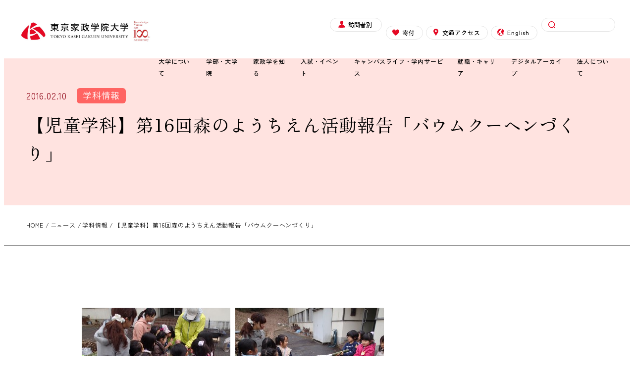

--- FILE ---
content_type: text/html; charset=UTF-8
request_url: https://www.kasei-gakuin.ac.jp/news/20160210-3516/
body_size: 18099
content:
<!DOCTYPE html>
<html lang="ja" data-sticky-footer="true" data-scrolled="false">

<head>
			<meta charset="UTF-8">
		<meta name="viewport" content="width=device-width, initial-scale=1, minimum-scale=1, viewport-fit=cover">
		<title>【児童学科】第16回森のようちえん活動報告「バウムクーヘンづくり」 &#8211; 東京家政学院大学</title>
	<link rel="preconnect" href="https://fonts.googleapis.com">
	<link rel="preconnect" href="https://fonts.gstatic.com" crossorigin>
	<link href="https://fonts.googleapis.com/css2?family=Zen+Kaku+Gothic+Antique:wght@400;500&family=Zen+Old+Mincho&display=swap" rel="stylesheet">
	<meta name='robots' content='max-image-preview:large' />
		<meta name="description" content="【児童学科】第16回森のようちえん活動報告「バウムクーヘンづくり」についての情報をこちらからご覧いただけます。">
							<meta property="og:title" content="【児童学科】第16回森のようちえん活動報告「バウムクーヘンづくり」">
		
					<meta property="og:type" content="article">
		
					<meta property="og:url" content="https://www.kasei-gakuin.ac.jp/news/20160210-3516/">
		
					<meta property="og:image" content="https://www.kasei-gakuin.ac.jp/tkgu_cms/wp-content/uploads/2022/04/og-image.png">
		
					<meta property="og:site_name" content="東京家政学院大学">
		
					<meta property="og:description" content="【児童学科】第16回森のようちえん活動報告「バウムクーヘンづくり」についての情報をこちらからご覧いただけます。">
		
					<meta property="og:locale" content="ja_JP">
		
				<link rel='dns-prefetch' href='//www.googletagmanager.com' />
<link rel="alternate" type="application/rss+xml" title="東京家政学院大学 &raquo; フィード" href="https://www.kasei-gakuin.ac.jp/feed/" />
<link rel="alternate" type="application/rss+xml" title="東京家政学院大学 &raquo; コメントフィード" href="https://www.kasei-gakuin.ac.jp/comments/feed/" />
		<link rel="profile" href="http://gmpg.org/xfn/11">
												<link rel="alternate" title="oEmbed (JSON)" type="application/json+oembed" href="https://www.kasei-gakuin.ac.jp/wp-json/oembed/1.0/embed?url=https%3A%2F%2Fwww.kasei-gakuin.ac.jp%2Fnews%2F20160210-3516%2F" />
<link rel="alternate" title="oEmbed (XML)" type="text/xml+oembed" href="https://www.kasei-gakuin.ac.jp/wp-json/oembed/1.0/embed?url=https%3A%2F%2Fwww.kasei-gakuin.ac.jp%2Fnews%2F20160210-3516%2F&#038;format=xml" />
<style id='wp-img-auto-sizes-contain-inline-css' type='text/css'>
img:is([sizes=auto i],[sizes^="auto," i]){contain-intrinsic-size:3000px 1500px}
/*# sourceURL=wp-img-auto-sizes-contain-inline-css */
</style>
<link rel='stylesheet' id='wp-like-me-box-css' href='https://www.kasei-gakuin.ac.jp/tkgu_cms/wp-content/themes/snow-monkey/vendor/inc2734/wp-like-me-box/src/assets/css/wp-like-me-box.css?ver=1752665136' type='text/css' media='all' />
<link rel='stylesheet' id='slick-carousel-css' href='https://www.kasei-gakuin.ac.jp/tkgu_cms/wp-content/themes/snow-monkey/vendor/inc2734/wp-awesome-widgets/src/assets/packages/slick-carousel/slick/slick.css?ver=1752665137' type='text/css' media='all' />
<link rel='stylesheet' id='slick-carousel-theme-css' href='https://www.kasei-gakuin.ac.jp/tkgu_cms/wp-content/themes/snow-monkey/vendor/inc2734/wp-awesome-widgets/src/assets/packages/slick-carousel/slick/slick-theme.css?ver=1752665137' type='text/css' media='all' />
<link rel='stylesheet' id='wp-awesome-widgets-css' href='https://www.kasei-gakuin.ac.jp/tkgu_cms/wp-content/themes/snow-monkey/vendor/inc2734/wp-awesome-widgets/src/assets/css/app.css?ver=1752665137' type='text/css' media='all' />
<link rel='stylesheet' id='wp-pure-css-gallery-css' href='https://www.kasei-gakuin.ac.jp/tkgu_cms/wp-content/themes/snow-monkey/vendor/inc2734/wp-pure-css-gallery/src/assets/css/wp-pure-css-gallery.css?ver=1752665136' type='text/css' media='all' />
<style id='wp-block-library-inline-css' type='text/css'>
:root{--wp-block-synced-color:#7a00df;--wp-block-synced-color--rgb:122,0,223;--wp-bound-block-color:var(--wp-block-synced-color);--wp-editor-canvas-background:#ddd;--wp-admin-theme-color:#007cba;--wp-admin-theme-color--rgb:0,124,186;--wp-admin-theme-color-darker-10:#006ba1;--wp-admin-theme-color-darker-10--rgb:0,107,160.5;--wp-admin-theme-color-darker-20:#005a87;--wp-admin-theme-color-darker-20--rgb:0,90,135;--wp-admin-border-width-focus:2px}@media (min-resolution:192dpi){:root{--wp-admin-border-width-focus:1.5px}}.wp-element-button{cursor:pointer}:root .has-very-light-gray-background-color{background-color:#eee}:root .has-very-dark-gray-background-color{background-color:#313131}:root .has-very-light-gray-color{color:#eee}:root .has-very-dark-gray-color{color:#313131}:root .has-vivid-green-cyan-to-vivid-cyan-blue-gradient-background{background:linear-gradient(135deg,#00d084,#0693e3)}:root .has-purple-crush-gradient-background{background:linear-gradient(135deg,#34e2e4,#4721fb 50%,#ab1dfe)}:root .has-hazy-dawn-gradient-background{background:linear-gradient(135deg,#faaca8,#dad0ec)}:root .has-subdued-olive-gradient-background{background:linear-gradient(135deg,#fafae1,#67a671)}:root .has-atomic-cream-gradient-background{background:linear-gradient(135deg,#fdd79a,#004a59)}:root .has-nightshade-gradient-background{background:linear-gradient(135deg,#330968,#31cdcf)}:root .has-midnight-gradient-background{background:linear-gradient(135deg,#020381,#2874fc)}:root{--wp--preset--font-size--normal:16px;--wp--preset--font-size--huge:42px}.has-regular-font-size{font-size:1em}.has-larger-font-size{font-size:2.625em}.has-normal-font-size{font-size:var(--wp--preset--font-size--normal)}.has-huge-font-size{font-size:var(--wp--preset--font-size--huge)}.has-text-align-center{text-align:center}.has-text-align-left{text-align:left}.has-text-align-right{text-align:right}.has-fit-text{white-space:nowrap!important}#end-resizable-editor-section{display:none}.aligncenter{clear:both}.items-justified-left{justify-content:flex-start}.items-justified-center{justify-content:center}.items-justified-right{justify-content:flex-end}.items-justified-space-between{justify-content:space-between}.screen-reader-text{border:0;clip-path:inset(50%);height:1px;margin:-1px;overflow:hidden;padding:0;position:absolute;width:1px;word-wrap:normal!important}.screen-reader-text:focus{background-color:#ddd;clip-path:none;color:#444;display:block;font-size:1em;height:auto;left:5px;line-height:normal;padding:15px 23px 14px;text-decoration:none;top:5px;width:auto;z-index:100000}html :where(.has-border-color){border-style:solid}html :where([style*=border-top-color]){border-top-style:solid}html :where([style*=border-right-color]){border-right-style:solid}html :where([style*=border-bottom-color]){border-bottom-style:solid}html :where([style*=border-left-color]){border-left-style:solid}html :where([style*=border-width]){border-style:solid}html :where([style*=border-top-width]){border-top-style:solid}html :where([style*=border-right-width]){border-right-style:solid}html :where([style*=border-bottom-width]){border-bottom-style:solid}html :where([style*=border-left-width]){border-left-style:solid}html :where(img[class*=wp-image-]){height:auto;max-width:100%}:where(figure){margin:0 0 1em}html :where(.is-position-sticky){--wp-admin--admin-bar--position-offset:var(--wp-admin--admin-bar--height,0px)}@media screen and (max-width:600px){html :where(.is-position-sticky){--wp-admin--admin-bar--position-offset:0px}}

/*# sourceURL=wp-block-library-inline-css */
</style><style id='global-styles-inline-css' type='text/css'>
:root{--wp--preset--aspect-ratio--square: 1;--wp--preset--aspect-ratio--4-3: 4/3;--wp--preset--aspect-ratio--3-4: 3/4;--wp--preset--aspect-ratio--3-2: 3/2;--wp--preset--aspect-ratio--2-3: 2/3;--wp--preset--aspect-ratio--16-9: 16/9;--wp--preset--aspect-ratio--9-16: 9/16;--wp--preset--color--black: #000000;--wp--preset--color--cyan-bluish-gray: #abb8c3;--wp--preset--color--white: #ffffff;--wp--preset--color--pale-pink: #f78da7;--wp--preset--color--vivid-red: #cf2e2e;--wp--preset--color--luminous-vivid-orange: #ff6900;--wp--preset--color--luminous-vivid-amber: #fcb900;--wp--preset--color--light-green-cyan: #7bdcb5;--wp--preset--color--vivid-green-cyan: #00d084;--wp--preset--color--pale-cyan-blue: #8ed1fc;--wp--preset--color--vivid-cyan-blue: #0693e3;--wp--preset--color--vivid-purple: #9b51e0;--wp--preset--color--sm-accent: var(--accent-color);--wp--preset--color--sm-sub-accent: var(--sub-accent-color);--wp--preset--color--sm-text: var(--_color-text);--wp--preset--color--sm-text-alt: var(--_color-white);--wp--preset--color--sm-lightest-gray: var(--_lightest-color-gray);--wp--preset--color--sm-lighter-gray: var(--_lighter-color-gray);--wp--preset--color--sm-light-gray: var(--_light-color-gray);--wp--preset--color--sm-gray: var(--_color-gray);--wp--preset--color--sm-dark-gray: var(--_dark-color-gray);--wp--preset--color--sm-darker-gray: var(--_darker-color-gray);--wp--preset--color--sm-darkest-gray: var(--_darkest-color-gray);--wp--preset--gradient--vivid-cyan-blue-to-vivid-purple: linear-gradient(135deg,rgb(6,147,227) 0%,rgb(155,81,224) 100%);--wp--preset--gradient--light-green-cyan-to-vivid-green-cyan: linear-gradient(135deg,rgb(122,220,180) 0%,rgb(0,208,130) 100%);--wp--preset--gradient--luminous-vivid-amber-to-luminous-vivid-orange: linear-gradient(135deg,rgb(252,185,0) 0%,rgb(255,105,0) 100%);--wp--preset--gradient--luminous-vivid-orange-to-vivid-red: linear-gradient(135deg,rgb(255,105,0) 0%,rgb(207,46,46) 100%);--wp--preset--gradient--very-light-gray-to-cyan-bluish-gray: linear-gradient(135deg,rgb(238,238,238) 0%,rgb(169,184,195) 100%);--wp--preset--gradient--cool-to-warm-spectrum: linear-gradient(135deg,rgb(74,234,220) 0%,rgb(151,120,209) 20%,rgb(207,42,186) 40%,rgb(238,44,130) 60%,rgb(251,105,98) 80%,rgb(254,248,76) 100%);--wp--preset--gradient--blush-light-purple: linear-gradient(135deg,rgb(255,206,236) 0%,rgb(152,150,240) 100%);--wp--preset--gradient--blush-bordeaux: linear-gradient(135deg,rgb(254,205,165) 0%,rgb(254,45,45) 50%,rgb(107,0,62) 100%);--wp--preset--gradient--luminous-dusk: linear-gradient(135deg,rgb(255,203,112) 0%,rgb(199,81,192) 50%,rgb(65,88,208) 100%);--wp--preset--gradient--pale-ocean: linear-gradient(135deg,rgb(255,245,203) 0%,rgb(182,227,212) 50%,rgb(51,167,181) 100%);--wp--preset--gradient--electric-grass: linear-gradient(135deg,rgb(202,248,128) 0%,rgb(113,206,126) 100%);--wp--preset--gradient--midnight: linear-gradient(135deg,rgb(2,3,129) 0%,rgb(40,116,252) 100%);--wp--preset--font-size--small: 13px;--wp--preset--font-size--medium: 20px;--wp--preset--font-size--large: 36px;--wp--preset--font-size--x-large: 42px;--wp--preset--font-size--sm-xs: 0.8rem;--wp--preset--font-size--sm-s: 0.88rem;--wp--preset--font-size--sm-m: 1rem;--wp--preset--font-size--sm-l: 1.14rem;--wp--preset--font-size--sm-xl: 1.33rem;--wp--preset--font-size--sm-2-xl: 1.6rem;--wp--preset--font-size--sm-3-xl: 2rem;--wp--preset--font-size--sm-4-xl: 2.66rem;--wp--preset--font-size--sm-5-xl: 4rem;--wp--preset--font-size--sm-6-xl: 8rem;--wp--preset--spacing--20: var(--_s-2);--wp--preset--spacing--30: var(--_s-1);--wp--preset--spacing--40: var(--_s1);--wp--preset--spacing--50: var(--_s2);--wp--preset--spacing--60: var(--_s3);--wp--preset--spacing--70: var(--_s4);--wp--preset--spacing--80: var(--_s5);--wp--preset--shadow--natural: 6px 6px 9px rgba(0, 0, 0, 0.2);--wp--preset--shadow--deep: 12px 12px 50px rgba(0, 0, 0, 0.4);--wp--preset--shadow--sharp: 6px 6px 0px rgba(0, 0, 0, 0.2);--wp--preset--shadow--outlined: 6px 6px 0px -3px rgb(255, 255, 255), 6px 6px rgb(0, 0, 0);--wp--preset--shadow--crisp: 6px 6px 0px rgb(0, 0, 0);--wp--custom--slim-width: 46rem;--wp--custom--content-max-width: var(--_global--container-max-width);--wp--custom--content-width: var(--wp--custom--content-max-width);--wp--custom--content-wide-width: calc(var(--wp--custom--content-width) + 240px);--wp--custom--has-sidebar-main-basis: var(--wp--custom--slim-width);--wp--custom--has-sidebar-sidebar-basis: 336px;}:root { --wp--style--global--content-size: var(--wp--custom--content-width);--wp--style--global--wide-size: var(--wp--custom--content-wide-width); }:where(body) { margin: 0; }.wp-site-blocks > .alignleft { float: left; margin-right: 2em; }.wp-site-blocks > .alignright { float: right; margin-left: 2em; }.wp-site-blocks > .aligncenter { justify-content: center; margin-left: auto; margin-right: auto; }:where(.wp-site-blocks) > * { margin-block-start: var(--_margin1); margin-block-end: 0; }:where(.wp-site-blocks) > :first-child { margin-block-start: 0; }:where(.wp-site-blocks) > :last-child { margin-block-end: 0; }:root { --wp--style--block-gap: var(--_margin1); }:root :where(.is-layout-flow) > :first-child{margin-block-start: 0;}:root :where(.is-layout-flow) > :last-child{margin-block-end: 0;}:root :where(.is-layout-flow) > *{margin-block-start: var(--_margin1);margin-block-end: 0;}:root :where(.is-layout-constrained) > :first-child{margin-block-start: 0;}:root :where(.is-layout-constrained) > :last-child{margin-block-end: 0;}:root :where(.is-layout-constrained) > *{margin-block-start: var(--_margin1);margin-block-end: 0;}:root :where(.is-layout-flex){gap: var(--_margin1);}:root :where(.is-layout-grid){gap: var(--_margin1);}.is-layout-flow > .alignleft{float: left;margin-inline-start: 0;margin-inline-end: 2em;}.is-layout-flow > .alignright{float: right;margin-inline-start: 2em;margin-inline-end: 0;}.is-layout-flow > .aligncenter{margin-left: auto !important;margin-right: auto !important;}.is-layout-constrained > .alignleft{float: left;margin-inline-start: 0;margin-inline-end: 2em;}.is-layout-constrained > .alignright{float: right;margin-inline-start: 2em;margin-inline-end: 0;}.is-layout-constrained > .aligncenter{margin-left: auto !important;margin-right: auto !important;}.is-layout-constrained > :where(:not(.alignleft):not(.alignright):not(.alignfull)){max-width: var(--wp--style--global--content-size);margin-left: auto !important;margin-right: auto !important;}.is-layout-constrained > .alignwide{max-width: var(--wp--style--global--wide-size);}body .is-layout-flex{display: flex;}.is-layout-flex{flex-wrap: wrap;align-items: center;}.is-layout-flex > :is(*, div){margin: 0;}body .is-layout-grid{display: grid;}.is-layout-grid > :is(*, div){margin: 0;}body{padding-top: 0px;padding-right: 0px;padding-bottom: 0px;padding-left: 0px;}a:where(:not(.wp-element-button)){color: var(--wp--preset--color--sm-accent);text-decoration: underline;}:root :where(.wp-element-button, .wp-block-button__link){background-color: var(--wp--preset--color--sm-accent);border-radius: var(--_global--border-radius);border-width: 0;color: var(--wp--preset--color--sm-text-alt);font-family: inherit;font-size: inherit;font-style: inherit;font-weight: inherit;letter-spacing: inherit;line-height: inherit;padding-top: calc(var(--_padding-1) * .5);padding-right: var(--_padding-1);padding-bottom: calc(var(--_padding-1) * .5);padding-left: var(--_padding-1);text-decoration: none;text-transform: inherit;}.has-black-color{color: var(--wp--preset--color--black) !important;}.has-cyan-bluish-gray-color{color: var(--wp--preset--color--cyan-bluish-gray) !important;}.has-white-color{color: var(--wp--preset--color--white) !important;}.has-pale-pink-color{color: var(--wp--preset--color--pale-pink) !important;}.has-vivid-red-color{color: var(--wp--preset--color--vivid-red) !important;}.has-luminous-vivid-orange-color{color: var(--wp--preset--color--luminous-vivid-orange) !important;}.has-luminous-vivid-amber-color{color: var(--wp--preset--color--luminous-vivid-amber) !important;}.has-light-green-cyan-color{color: var(--wp--preset--color--light-green-cyan) !important;}.has-vivid-green-cyan-color{color: var(--wp--preset--color--vivid-green-cyan) !important;}.has-pale-cyan-blue-color{color: var(--wp--preset--color--pale-cyan-blue) !important;}.has-vivid-cyan-blue-color{color: var(--wp--preset--color--vivid-cyan-blue) !important;}.has-vivid-purple-color{color: var(--wp--preset--color--vivid-purple) !important;}.has-sm-accent-color{color: var(--wp--preset--color--sm-accent) !important;}.has-sm-sub-accent-color{color: var(--wp--preset--color--sm-sub-accent) !important;}.has-sm-text-color{color: var(--wp--preset--color--sm-text) !important;}.has-sm-text-alt-color{color: var(--wp--preset--color--sm-text-alt) !important;}.has-sm-lightest-gray-color{color: var(--wp--preset--color--sm-lightest-gray) !important;}.has-sm-lighter-gray-color{color: var(--wp--preset--color--sm-lighter-gray) !important;}.has-sm-light-gray-color{color: var(--wp--preset--color--sm-light-gray) !important;}.has-sm-gray-color{color: var(--wp--preset--color--sm-gray) !important;}.has-sm-dark-gray-color{color: var(--wp--preset--color--sm-dark-gray) !important;}.has-sm-darker-gray-color{color: var(--wp--preset--color--sm-darker-gray) !important;}.has-sm-darkest-gray-color{color: var(--wp--preset--color--sm-darkest-gray) !important;}.has-black-background-color{background-color: var(--wp--preset--color--black) !important;}.has-cyan-bluish-gray-background-color{background-color: var(--wp--preset--color--cyan-bluish-gray) !important;}.has-white-background-color{background-color: var(--wp--preset--color--white) !important;}.has-pale-pink-background-color{background-color: var(--wp--preset--color--pale-pink) !important;}.has-vivid-red-background-color{background-color: var(--wp--preset--color--vivid-red) !important;}.has-luminous-vivid-orange-background-color{background-color: var(--wp--preset--color--luminous-vivid-orange) !important;}.has-luminous-vivid-amber-background-color{background-color: var(--wp--preset--color--luminous-vivid-amber) !important;}.has-light-green-cyan-background-color{background-color: var(--wp--preset--color--light-green-cyan) !important;}.has-vivid-green-cyan-background-color{background-color: var(--wp--preset--color--vivid-green-cyan) !important;}.has-pale-cyan-blue-background-color{background-color: var(--wp--preset--color--pale-cyan-blue) !important;}.has-vivid-cyan-blue-background-color{background-color: var(--wp--preset--color--vivid-cyan-blue) !important;}.has-vivid-purple-background-color{background-color: var(--wp--preset--color--vivid-purple) !important;}.has-sm-accent-background-color{background-color: var(--wp--preset--color--sm-accent) !important;}.has-sm-sub-accent-background-color{background-color: var(--wp--preset--color--sm-sub-accent) !important;}.has-sm-text-background-color{background-color: var(--wp--preset--color--sm-text) !important;}.has-sm-text-alt-background-color{background-color: var(--wp--preset--color--sm-text-alt) !important;}.has-sm-lightest-gray-background-color{background-color: var(--wp--preset--color--sm-lightest-gray) !important;}.has-sm-lighter-gray-background-color{background-color: var(--wp--preset--color--sm-lighter-gray) !important;}.has-sm-light-gray-background-color{background-color: var(--wp--preset--color--sm-light-gray) !important;}.has-sm-gray-background-color{background-color: var(--wp--preset--color--sm-gray) !important;}.has-sm-dark-gray-background-color{background-color: var(--wp--preset--color--sm-dark-gray) !important;}.has-sm-darker-gray-background-color{background-color: var(--wp--preset--color--sm-darker-gray) !important;}.has-sm-darkest-gray-background-color{background-color: var(--wp--preset--color--sm-darkest-gray) !important;}.has-black-border-color{border-color: var(--wp--preset--color--black) !important;}.has-cyan-bluish-gray-border-color{border-color: var(--wp--preset--color--cyan-bluish-gray) !important;}.has-white-border-color{border-color: var(--wp--preset--color--white) !important;}.has-pale-pink-border-color{border-color: var(--wp--preset--color--pale-pink) !important;}.has-vivid-red-border-color{border-color: var(--wp--preset--color--vivid-red) !important;}.has-luminous-vivid-orange-border-color{border-color: var(--wp--preset--color--luminous-vivid-orange) !important;}.has-luminous-vivid-amber-border-color{border-color: var(--wp--preset--color--luminous-vivid-amber) !important;}.has-light-green-cyan-border-color{border-color: var(--wp--preset--color--light-green-cyan) !important;}.has-vivid-green-cyan-border-color{border-color: var(--wp--preset--color--vivid-green-cyan) !important;}.has-pale-cyan-blue-border-color{border-color: var(--wp--preset--color--pale-cyan-blue) !important;}.has-vivid-cyan-blue-border-color{border-color: var(--wp--preset--color--vivid-cyan-blue) !important;}.has-vivid-purple-border-color{border-color: var(--wp--preset--color--vivid-purple) !important;}.has-sm-accent-border-color{border-color: var(--wp--preset--color--sm-accent) !important;}.has-sm-sub-accent-border-color{border-color: var(--wp--preset--color--sm-sub-accent) !important;}.has-sm-text-border-color{border-color: var(--wp--preset--color--sm-text) !important;}.has-sm-text-alt-border-color{border-color: var(--wp--preset--color--sm-text-alt) !important;}.has-sm-lightest-gray-border-color{border-color: var(--wp--preset--color--sm-lightest-gray) !important;}.has-sm-lighter-gray-border-color{border-color: var(--wp--preset--color--sm-lighter-gray) !important;}.has-sm-light-gray-border-color{border-color: var(--wp--preset--color--sm-light-gray) !important;}.has-sm-gray-border-color{border-color: var(--wp--preset--color--sm-gray) !important;}.has-sm-dark-gray-border-color{border-color: var(--wp--preset--color--sm-dark-gray) !important;}.has-sm-darker-gray-border-color{border-color: var(--wp--preset--color--sm-darker-gray) !important;}.has-sm-darkest-gray-border-color{border-color: var(--wp--preset--color--sm-darkest-gray) !important;}.has-vivid-cyan-blue-to-vivid-purple-gradient-background{background: var(--wp--preset--gradient--vivid-cyan-blue-to-vivid-purple) !important;}.has-light-green-cyan-to-vivid-green-cyan-gradient-background{background: var(--wp--preset--gradient--light-green-cyan-to-vivid-green-cyan) !important;}.has-luminous-vivid-amber-to-luminous-vivid-orange-gradient-background{background: var(--wp--preset--gradient--luminous-vivid-amber-to-luminous-vivid-orange) !important;}.has-luminous-vivid-orange-to-vivid-red-gradient-background{background: var(--wp--preset--gradient--luminous-vivid-orange-to-vivid-red) !important;}.has-very-light-gray-to-cyan-bluish-gray-gradient-background{background: var(--wp--preset--gradient--very-light-gray-to-cyan-bluish-gray) !important;}.has-cool-to-warm-spectrum-gradient-background{background: var(--wp--preset--gradient--cool-to-warm-spectrum) !important;}.has-blush-light-purple-gradient-background{background: var(--wp--preset--gradient--blush-light-purple) !important;}.has-blush-bordeaux-gradient-background{background: var(--wp--preset--gradient--blush-bordeaux) !important;}.has-luminous-dusk-gradient-background{background: var(--wp--preset--gradient--luminous-dusk) !important;}.has-pale-ocean-gradient-background{background: var(--wp--preset--gradient--pale-ocean) !important;}.has-electric-grass-gradient-background{background: var(--wp--preset--gradient--electric-grass) !important;}.has-midnight-gradient-background{background: var(--wp--preset--gradient--midnight) !important;}.has-small-font-size{font-size: var(--wp--preset--font-size--small) !important;}.has-medium-font-size{font-size: var(--wp--preset--font-size--medium) !important;}.has-large-font-size{font-size: var(--wp--preset--font-size--large) !important;}.has-x-large-font-size{font-size: var(--wp--preset--font-size--x-large) !important;}.has-sm-xs-font-size{font-size: var(--wp--preset--font-size--sm-xs) !important;}.has-sm-s-font-size{font-size: var(--wp--preset--font-size--sm-s) !important;}.has-sm-m-font-size{font-size: var(--wp--preset--font-size--sm-m) !important;}.has-sm-l-font-size{font-size: var(--wp--preset--font-size--sm-l) !important;}.has-sm-xl-font-size{font-size: var(--wp--preset--font-size--sm-xl) !important;}.has-sm-2-xl-font-size{font-size: var(--wp--preset--font-size--sm-2-xl) !important;}.has-sm-3-xl-font-size{font-size: var(--wp--preset--font-size--sm-3-xl) !important;}.has-sm-4-xl-font-size{font-size: var(--wp--preset--font-size--sm-4-xl) !important;}.has-sm-5-xl-font-size{font-size: var(--wp--preset--font-size--sm-5-xl) !important;}.has-sm-6-xl-font-size{font-size: var(--wp--preset--font-size--sm-6-xl) !important;}
/*# sourceURL=global-styles-inline-css */
</style>

<link rel='stylesheet' id='spider-css' href='https://www.kasei-gakuin.ac.jp/tkgu_cms/wp-content/plugins/snow-monkey-blocks/dist/packages/spider/dist/css/spider.css?ver=1658805832' type='text/css' media='all' />
<link rel='stylesheet' id='snow-monkey-blocks-css' href='https://www.kasei-gakuin.ac.jp/tkgu_cms/wp-content/plugins/snow-monkey-blocks/dist/css/blocks.css?ver=1658805832' type='text/css' media='all' />
<link rel='stylesheet' id='snow-monkey-snow-monkey-blocks-app-css' href='https://www.kasei-gakuin.ac.jp/tkgu_cms/wp-content/themes/snow-monkey/assets/css/dependency/snow-monkey-blocks/app.css?ver=1752665138' type='text/css' media='all' />
<link rel='stylesheet' id='snow-monkey-snow-monkey-blocks-theme-css' href='https://www.kasei-gakuin.ac.jp/tkgu_cms/wp-content/themes/snow-monkey/assets/css/dependency/snow-monkey-blocks/app-theme.css?ver=1752665138' type='text/css' media='all' />
<link rel='stylesheet' id='snow-monkey-app-css' href='https://www.kasei-gakuin.ac.jp/tkgu_cms/wp-content/themes/snow-monkey/assets/css/app/app.css?ver=1752665139' type='text/css' media='all' />
<style id='snow-monkey-app-inline-css' type='text/css'>
input[type="email"],input[type="number"],input[type="password"],input[type="search"],input[type="tel"],input[type="text"],input[type="url"],textarea { font-size: 16px }
:root { --_margin-scale: 1;--_space: 1.8rem;--_space-unitless: 1.8;--accent-color: #cd162c;--wp--preset--color--accent-color: var(--accent-color);--dark-accent-color: #710c18;--light-accent-color: #ed5c6d;--lighter-accent-color: #f49aa5;--lightest-accent-color: #f6aab3;--sub-accent-color: #707593;--wp--preset--color--sub-accent-color: var(--sub-accent-color);--dark-sub-accent-color: #444759;--light-sub-accent-color: #aaadbf;--lighter-sub-accent-color: #d1d3dd;--lightest-sub-accent-color: #dcdde4;--_half-leading: 0.4;--font-family: "Helvetica Neue",Arial,"Hiragino Kaku Gothic ProN","Hiragino Sans","BIZ UDPGothic",Meiryo,sans-serif;--_global--font-family: var(--font-family);--_global--font-size-px: 16px }
html { letter-spacing: 0.05rem }
/*# sourceURL=snow-monkey-app-inline-css */
</style>
<link rel='stylesheet' id='snow-monkey-theme-css' href='https://www.kasei-gakuin.ac.jp/tkgu_cms/wp-content/themes/snow-monkey/assets/css/app/app-theme.css?ver=1752665139' type='text/css' media='all' />
<style id='snow-monkey-theme-inline-css' type='text/css'>
:root { --entry-content-h2-background-color: #f7f7f7;--entry-content-h2-padding: calc(var(--_space) * 0.25) calc(var(--_space) * 0.25) calc(var(--_space) * 0.25) calc(var(--_space) * 0.5);--entry-content-h3-border-bottom: 1px solid #eee;--entry-content-h3-padding: 0 0 calc(var(--_space) * 0.25);--widget-title-display: flex;--widget-title-flex-direction: row;--widget-title-align-items: center;--widget-title-justify-content: center;--widget-title-pseudo-display: block;--widget-title-pseudo-content: "";--widget-title-pseudo-height: 1px;--widget-title-pseudo-background-color: #111;--widget-title-pseudo-flex: 1 0 0%;--widget-title-pseudo-min-width: 20px;--widget-title-before-margin-right: .5em;--widget-title-after-margin-left: .5em }
body { --entry-content-h2-border-left: 1px solid var(--wp--preset--color--sm-accent) }
/*# sourceURL=snow-monkey-theme-inline-css */
</style>
<style id='snow-monkey-inline-css' type='text/css'>
.c-site-branding__title .custom-logo { width: 364px; }@media (min-width: 64em) { .c-site-branding__title .custom-logo { width: 729px; } }
/*# sourceURL=snow-monkey-inline-css */
</style>
<link rel='stylesheet' id='my-snow-monkey-css' href='https://www.kasei-gakuin.ac.jp/tkgu_cms/wp-content/plugins/my-snow-monkey/assets/css/style.css?ver=1753966924' type='text/css' media='all' />
<link rel='stylesheet' id='snow-monkey-blocks-background-parallax-css' href='https://www.kasei-gakuin.ac.jp/tkgu_cms/wp-content/plugins/snow-monkey-blocks/dist/css/background-parallax.css?ver=1658805832' type='text/css' media='all' />
<link rel='stylesheet' id='snow-monkey-editor-css' href='https://www.kasei-gakuin.ac.jp/tkgu_cms/wp-content/plugins/snow-monkey-editor/dist/css/app.css?ver=1753966927' type='text/css' media='all' />
<link rel='stylesheet' id='snow-monkey-custom-widgets-app-css' href='https://www.kasei-gakuin.ac.jp/tkgu_cms/wp-content/themes/snow-monkey/assets/css/custom-widgets/app.css?ver=1752665139' type='text/css' media='all' />
<link rel='stylesheet' id='snow-monkey-custom-widgets-theme-css' href='https://www.kasei-gakuin.ac.jp/tkgu_cms/wp-content/themes/snow-monkey/assets/css/custom-widgets/app-theme.css?ver=1752665139' type='text/css' media='all' />
<style id='snow-monkey-custom-widgets-inline-css' type='text/css'>
.wpaw-site-branding__logo .custom-logo { width: 364px; }@media (min-width: 64em) { .wpaw-site-branding__logo .custom-logo { width: 729px; } }
/*# sourceURL=snow-monkey-custom-widgets-inline-css */
</style>
<link rel='stylesheet' id='snow-monkey-block-library-app-css' href='https://www.kasei-gakuin.ac.jp/tkgu_cms/wp-content/themes/snow-monkey/assets/css/block-library/app.css?ver=1752665139' type='text/css' media='all' />
<link rel='stylesheet' id='snow-monkey-block-library-theme-css' href='https://www.kasei-gakuin.ac.jp/tkgu_cms/wp-content/themes/snow-monkey/assets/css/block-library/app-theme.css?ver=1752665139' type='text/css' media='all' />
<link rel='stylesheet' id='dflip-style-css' href='https://www.kasei-gakuin.ac.jp/tkgu_cms/wp-content/plugins/3d-flipbook-dflip-lite/assets/css/dflip.min.css?ver=2.3.57' type='text/css' media='all' />
<script type="text/javascript" src="https://www.kasei-gakuin.ac.jp/tkgu_cms/wp-content/themes/snow-monkey/vendor/inc2734/wp-contents-outline/src/assets/packages/@inc2734/contents-outline/dist/index.js?ver=1752665136" id="contents-outline-js" defer="defer" data-wp-strategy="defer"></script>
<script type="text/javascript" src="https://www.kasei-gakuin.ac.jp/tkgu_cms/wp-content/themes/snow-monkey/vendor/inc2734/wp-contents-outline/src/assets/js/app.js?ver=1752665136" id="wp-contents-outline-js" defer="defer" data-wp-strategy="defer"></script>
<script type="text/javascript" src="https://www.kasei-gakuin.ac.jp/tkgu_cms/wp-content/plugins/snow-monkey-blocks/dist/packages/spider/dist/js/spider.js?ver=1658805832" id="spider-js"></script>
<script type="text/javascript" src="https://www.kasei-gakuin.ac.jp/tkgu_cms/wp-content/plugins/snow-monkey-blocks/dist/block/spider-slider/script.js?ver=1658805832" id="snow-monkey-blocks/spider-slider-js"></script>
<script type="text/javascript" src="https://www.kasei-gakuin.ac.jp/tkgu_cms/wp-content/themes/snow-monkey/assets/js/dependency/snow-monkey-blocks/app.js?ver=1752665137" id="snow-monkey-snow-monkey-blocks-js" defer="defer" data-wp-strategy="defer"></script>
<script type="text/javascript" src="https://www.kasei-gakuin.ac.jp/tkgu_cms/wp-includes/js/jquery/jquery.min.js?ver=3.7.1" id="jquery-core-js"></script>
<script type="text/javascript" src="https://www.kasei-gakuin.ac.jp/tkgu_cms/wp-includes/js/jquery/jquery-migrate.min.js?ver=3.4.1" id="jquery-migrate-js"></script>
<script type="text/javascript" src="https://www.kasei-gakuin.ac.jp/tkgu_cms/wp-content/themes/snow-monkey/assets/js/hash-nav.js?ver=1752665137" id="snow-monkey-hash-nav-js" defer="defer" data-wp-strategy="defer"></script>
<script type="text/javascript" src="https://www.googletagmanager.com/gtag/js?id=G-5VT32R1PM5&amp;ver=1" id="inc2734-wp-seo-google-analytics-js"></script>
<script type="text/javascript" id="inc2734-wp-seo-google-analytics-js-after">
/* <![CDATA[ */
window.dataLayer = window.dataLayer || []; function gtag(){dataLayer.push(arguments)}; gtag('js', new Date()); gtag('config', 'G-5VT32R1PM5');
//# sourceURL=inc2734-wp-seo-google-analytics-js-after
/* ]]> */
</script>
<script type="text/javascript" id="snow-monkey-js-extra">
/* <![CDATA[ */
var snow_monkey = {"home_url":"https://www.kasei-gakuin.ac.jp","children_expander_open_label":"\u30b5\u30d6\u30e1\u30cb\u30e5\u30fc\u3092\u958b\u304f","children_expander_close_label":"\u30b5\u30d6\u30e1\u30cb\u30e5\u30fc\u3092\u9589\u3058\u308b"};
//# sourceURL=snow-monkey-js-extra
/* ]]> */
</script>
<script type="text/javascript" src="https://www.kasei-gakuin.ac.jp/tkgu_cms/wp-content/themes/snow-monkey/assets/js/app.js?ver=1752665137" id="snow-monkey-js" defer="defer" data-wp-strategy="defer"></script>
<script type="text/javascript" src="https://www.kasei-gakuin.ac.jp/tkgu_cms/wp-content/themes/snow-monkey/assets/packages/fontawesome-free/all.min.js?ver=1752665137" id="fontawesome6-js" defer="defer" data-wp-strategy="defer"></script>
<script type="text/javascript" src="https://www.kasei-gakuin.ac.jp/tkgu_cms/wp-content/themes/snow-monkey/assets/js/widgets.js?ver=1752665137" id="snow-monkey-widgets-js" defer="defer" data-wp-strategy="defer"></script>
<script type="text/javascript" src="https://www.kasei-gakuin.ac.jp/tkgu_cms/wp-content/themes/snow-monkey/assets/js/sidebar-sticky-widget-area.js?ver=1752665137" id="snow-monkey-sidebar-sticky-widget-area-js" defer="defer" data-wp-strategy="defer"></script>
<script type="text/javascript" src="https://www.kasei-gakuin.ac.jp/tkgu_cms/wp-content/themes/snow-monkey/assets/js/page-top.js?ver=1752665137" id="snow-monkey-page-top-js" defer="defer" data-wp-strategy="defer"></script>
<script type="text/javascript" src="https://www.kasei-gakuin.ac.jp/tkgu_cms/wp-content/themes/snow-monkey/assets/js/smooth-scroll.js?ver=1752665137" id="snow-monkey-smooth-scroll-js" defer="defer" data-wp-strategy="defer"></script>
<link rel="https://api.w.org/" href="https://www.kasei-gakuin.ac.jp/wp-json/" /><link rel="alternate" title="JSON" type="application/json" href="https://www.kasei-gakuin.ac.jp/wp-json/wp/v2/news/3516" /><link rel="canonical" href="https://www.kasei-gakuin.ac.jp/news/20160210-3516/" />
		<meta name="google-site-verification" content="BgdQ476YwIlLtO_PR9xQ0CBNCmH3x91V0gv5SvNw_m8">
		<script>(function(w,d,s,l,i){w[l]=w[l]||[];w[l].push({'gtm.start':
new Date().getTime(),event:'gtm.js'});var f=d.getElementsByTagName(s)[0],
j=d.createElement(s),dl=l!='dataLayer'?'&l='+l:'';j.async=true;j.src=
'https://www.googletagmanager.com/gtm.js?id='+i+dl;f.parentNode.insertBefore(j,f);
})(window,document,'script','dataLayer','GTM-PFV8DBGR');</script>
				<script type="application/ld+json">
			{"@context":"http:\/\/schema.org","@type":"Article","headline":"\u3010\u5150\u7ae5\u5b66\u79d1\u3011\u7b2c16\u56de\u68ee\u306e\u3088\u3046\u3061\u3048\u3093\u6d3b\u52d5\u5831\u544a\u300c\u30d0\u30a6\u30e0\u30af\u30fc\u30d8\u30f3\u3065\u304f\u308a\u300d","author":{"@type":"Person","name":"tkgu_admin"},"publisher":{"@type":"Organization","url":"https:\/\/www.kasei-gakuin.ac.jp","name":"\u6771\u4eac\u5bb6\u653f\u5b66\u9662\u5927\u5b66","logo":{"@type":"ImageObject","url":"https:\/\/www.kasei-gakuin.ac.jp\/tkgu_cms\/wp-content\/uploads\/2022\/04\/cropped-ae46b1f460ee46f789c27b264a6cb421-4.jpg"}},"mainEntityOfPage":{"@type":"WebPage","@id":"https:\/\/www.kasei-gakuin.ac.jp\/news\/20160210-3516\/"},"image":{"@type":"ImageObject","url":"https:\/\/www.kasei-gakuin.ac.jp\/tkgu_cms\/wp-content\/uploads\/2022\/04\/og-image.png"},"datePublished":"2016-02-10T00:00:00+09:00","dateModified":"2022-07-05T16:19:01+09:00","description":"\u3010\u5150\u7ae5\u5b66\u79d1\u3011\u7b2c16\u56de\u68ee\u306e\u3088\u3046\u3061\u3048\u3093\u6d3b\u52d5\u5831\u544a\u300c\u30d0\u30a6\u30e0\u30af\u30fc\u30d8\u30f3\u3065\u304f\u308a\u300d\u306b\u3064\u3044\u3066\u306e\u60c5\u5831\u3092\u3053\u3061\u3089\u304b\u3089\u3054\u89a7\u3044\u305f\u3060\u3051\u307e\u3059\u3002"}		</script>
							<meta name="twitter:card" content="summary">
		
						<meta name="theme-color" content="#cd162c">
		<meta name="redi-version" content="1.2.7" /><link rel="icon" href="https://www.kasei-gakuin.ac.jp/tkgu_cms/wp-content/uploads/2022/04/cropped-favicon-512x512-1-32x32.png" sizes="32x32" />
<link rel="icon" href="https://www.kasei-gakuin.ac.jp/tkgu_cms/wp-content/uploads/2022/04/cropped-favicon-512x512-1-192x192.png" sizes="192x192" />
<link rel="apple-touch-icon" href="https://www.kasei-gakuin.ac.jp/tkgu_cms/wp-content/uploads/2022/04/cropped-favicon-512x512-1-180x180.png" />
<meta name="msapplication-TileImage" content="https://www.kasei-gakuin.ac.jp/tkgu_cms/wp-content/uploads/2022/04/cropped-favicon-512x512-1-270x270.png" />
		<style type="text/css" id="wp-custom-css">
			/* pick upの調整 */
.p-top .c-entry__body {
    padding-top: 0px;
     }

.smb-box .is-style-topics-slider .is-title-pickup{
	margin:0;
	padding: 100px 0px 0px 0px;
}

@media screen and (max-width: 740px){
	.smb-box .is-style-topics-slider .is-title-pickup{
		padding: 70px 0px 0px 0px;
	}
}

 .p-entry-content>.smb-items.is-style-topics-slider:first-child, .textwidget>.smb-items.is-style-topics-slider:first-child {
       margin-top: 0px;
    }

.wp-block-snow-monkey-blocks-items.is-style-topics-slider{
	background-size: contain;
	background-repeat: no-repeat;
	width: 100%;
	margin: 0;
}

.wp-block-snow-monkey-blocks-items.is-style-topics-slider:after {
	 display: none;

}
.wp-block-snow-monkey-blocks-items.is-style-topics-slider:before {
	  display: none;
}

.topics-slider-page-link{
	display :none;
}

.bg-pink-topics{
	  margin-right: calc(50% - 50vw);
    margin-left: calc(50% - 50vw);
		padding: 0;
    border: none;
    border-radius: 0;
    //background-color: #fff1f0;
	background-image: url(http://localhost:8888/tkgu_cms/wp-content/uploads/2025/02/topics_bg.jpg);
	background-repeat: no-repeat
	background-size: contain;
}
.bg-pink-topics .smb-box__background{
	border: none;
	padding: 0;
	margin: 0;
}

.is-layout-constrained>:not(:first-child), .is-layout-flow>:not(:first-child), .wp-block-latest-posts__post-full-content>:not(:first-child), .wp-block-latest-posts__post-full-content>div:not([class])>:not(:first-child), .wp-block-media-text__content>:not(:first-child) {
    margin-top: 0;
}

.slick-track{
	margin-bottom: 0;
	padding-bottom: 0;
}

.wp-block-snow-monkey-blocks-items.is-style-topics-slider .slick-slide{
	max-width: 400px;
}


/*Pick Upの各スライドのタイトルを2行に制限する*/
div.is-style-topics-slider
div.smb-items__item__title{
	 display: -webkit-box;
  -webkit-line-clamp: 2; /* 2行まで表示 */
  -webkit-box-orient: vertical;
  overflow: hidden;
}

/* トップページの「最新ニュース・イベントを見る」ボタン*/
.read-more-topics-btn{
	color: #000;
}
.read-more-topics-btn div{
		color: #000;
}
.read-more-topics-btn a.smb-btn{
	background: #fff;
	color: #000;
	border-radius: 2.0rem;
	transition: 0.3s;
	margin-top: 30px;
}

@media screen and (max-width: 740px){
	.read-more-topics-btn a.smb-btn{
		font-size: 0.7rem;
		padding: 0.5rem;
	}
}

.read-more-topics-btn a.smb-btn:hover{
	background-color: rgb(205, 22, 44);
	color: #fff;
}

.read-more-topics-btn a.smb-btn:after{
	display: block;
	content: "↓";
	color: rgb(205, 22, 44);
	transition: 0.3s;
}

.read-more-topics-btn a:hover.smb-btn:after{
	color: #fff;
}

/* メインコンテンツの上の余白を削除 */
.p-department .c-entry__body {
        padding-top: 0px
    }

.p-student .c-entry__body {
        padding-top: 0px;
    }

    .p-hanyo .c-entry__body {
        padding-top: 30px;
    }
/* h2のデザインを調整*/
h2.is-style-line-none{
background-color: #fff;
border-left: 5px solid rgb(229, 9, 36);
}
h2.is-style-line-none:before{
background-color: transparent;
}

/* インタビューアーカイブページの余白を調整*/
main.l-contents__main:has(.p-interview-archive){
	margin-top: 0;
}
div.p-interview-archive  div.c-page-header{
margin-top: 0px;
}
@media screen and (max-width: 1200px){
div.p-interview-archive  div.c-page-header{
margin-top: 0px;
}
}
.p-interview-archive .u-mx-full {
	 max-width:100%;
    margin-right: 0;
    margin-left: 0;
}
.p-interview-archive .u-mx-full:where(.c-entry > *) {
    margin-inline: auto;
    width: 100%;
}

.c-fluid-container:has(.p-interview-archive){
	padding-left: 0;
	padding-right: 0;
}

.l-contents:has(.p-interview-archive){
	margin-top:110px;
}

@media screen and (max-width: 1200px){
	.l-contents:has(.p-interview-archive){
	margin-top:55px;
}
}

.post-type-archive-interview .p-breadcrumbs-wrapper{
	display: none;
}
.l-contents__inner .p-breadcrumbs-wrapper{
	display: block;
}

.smb-box{
border: none;	
}


.c-header__menu-lg-item {
    padding: 0 10px;
}

/*たべチヨダのハンバーガーメニューとナビゲーション非表示*/
body.tabechiyoda button#c-nav__btn-toggle, body.tabechiyoda ul.c-nav__fix-list{
display:none;
}
		</style>
		</head>

<body class="wp-singular news-template-default single single-news postid-3516 wp-custom-logo wp-theme-snow-monkey l-body--one-column-full l-body" id="body"
	data-has-sidebar="false"
	data-is-full-template="true"
	data-is-slim-width="false"
	data-header-layout="center"
		ontouchstart=""
	>

			<div id="page-start"></div>
			<!-- Google Tag Manager (noscript) -->
<noscript><iframe src="https://www.googletagmanager.com/ns.html?id=GTM-PFV8DBGR"
height="0" width="0" style="display:none;visibility:hidden"></iframe></noscript>
<!-- End Google Tag Manager (noscript) -->
	
	
	<div class="l-container">
		<header class="c-header c-header--normal" id="c-header" role="banner"><div class="c-header__inner u-relative u-flex u-justify-between"><div class="c-header__logo"><a href="https://www.kasei-gakuin.ac.jp/" class="custom-logo-link" rel="home"><img width="1458" height="242" src="https://www.kasei-gakuin.ac.jp/tkgu_cms/wp-content/uploads/2022/04/cropped-ae46b1f460ee46f789c27b264a6cb421-4.jpg" class="custom-logo" alt="東京家政学院大学" decoding="async" srcset="https://www.kasei-gakuin.ac.jp/tkgu_cms/wp-content/uploads/2022/04/cropped-ae46b1f460ee46f789c27b264a6cb421-4.jpg 1458w, https://www.kasei-gakuin.ac.jp/tkgu_cms/wp-content/uploads/2022/04/cropped-ae46b1f460ee46f789c27b264a6cb421-4-300x50.jpg 300w, https://www.kasei-gakuin.ac.jp/tkgu_cms/wp-content/uploads/2022/04/cropped-ae46b1f460ee46f789c27b264a6cb421-4-1024x170.jpg 1024w, https://www.kasei-gakuin.ac.jp/tkgu_cms/wp-content/uploads/2022/04/cropped-ae46b1f460ee46f789c27b264a6cb421-4-768x127.jpg 768w, https://www.kasei-gakuin.ac.jp/tkgu_cms/wp-content/uploads/2022/04/cropped-ae46b1f460ee46f789c27b264a6cb421-4-60x10.jpg 60w, https://www.kasei-gakuin.ac.jp/tkgu_cms/wp-content/uploads/2022/04/cropped-ae46b1f460ee46f789c27b264a6cb421-4-360x60.jpg 360w" sizes="(max-width: 1458px) 100vw, 1458px" /></a></div><nav class="c-header__right"><div class="c-header__top u-flex u-justify-end"><div class="c-header__subject" id="c-header__subject"><button type="button" class="c-header__subject-ttl u-transition-colors u-font-mid"><span class="c-header__subject-ttl-icon"><img src="[data-uri]" alt="" width="14" height="14" class="u-block"></span>訪問者別</button><div class="c-header__subject-list-wrap" id="c-header__subject-list-wrap"><ul class="c-header__subject-list"><li class="c-header__subject-item"><a href="https://www.kasei-gakuin.ac.jp/applicants/" class="c-header__subject-link u-block u-hv-red u-transition-colors">受験生の方へ</a></li><li class="c-header__subject-item"><a href="https://www.kasei-gakuin.ac.jp/student/" class="c-header__subject-link u-block u-hv-red u-transition-colors">在学生の方へ</a></li><li class="c-header__subject-item"><a href="https://www.kasei-gakuin.ac.jp/guardian/" class="c-header__subject-link u-block u-hv-red u-transition-colors">保護者の方へ</a></li><li class="c-header__subject-item"><a href="https://www.kasei-gakuin.ac.jp/graduates/" class="c-header__subject-link u-block u-hv-red u-transition-colors">卒業生の方へ</a></li><li class="c-header__subject-item"><a href="https://www.kasei-gakuin.ac.jp/public/" class="c-header__subject-link u-block u-hv-red u-transition-colors">一般の方へ</a></li><li class="c-header__subject-item"><a href="https://www.kasei-gakuin.ac.jp/career/personnel/" class="c-header__subject-link u-block u-hv-red u-transition-colors">人事採用ご担当者様へ</a></li></ul></div></div><p class="c-header__top-item"><a href="https://www.kasei-gakuin.ac.jp/schoolcorporation/donation/" class="c-header__top-link u-hv-red u-transition-colors u-font-mid"><span class="c-header__top-link-icon"><img src="https://www.kasei-gakuin.ac.jp/tkgu_cms/wp-content/uploads/2022/04/icon-heart.svg" alt="" width="1" height="1" style="width:14px;"></span>寄付</a></p><p class="c-header__top-item"><a href="https://www.kasei-gakuin.ac.jp/access/" class="c-header__top-link u-hv-red u-transition-colors u-font-mid"><span class="c-header__top-link-icon"><img src="https://www.kasei-gakuin.ac.jp/tkgu_cms/wp-content/uploads/2022/04/head-access.svg" alt="" width="1" height="1" style="width:14px;"></span>交通アクセス</a></p><p class="c-header__top-item"><a href="https://www.kasei-gakuin.ac.jp/english/" class="c-header__top-link u-hv-red u-transition-colors u-font-mid"><span class="c-header__top-link-icon"><img src="https://www.kasei-gakuin.ac.jp/tkgu_cms/wp-content/uploads/2022/04/foot-lang.svg" alt="" width="1" height="1" style="width:14px;"></span>English</a></p><div class="c-header__search-lg" id="c-header__search-lg"><form role="search" method="get" action="https://www.kasei-gakuin.ac.jp/" class="c-header__search-lg-form"><input type="search" id="c-header__search-lg-input" class="c-header__search-lg-input" name="s"><button type="submit" class="c-header__search-lg-btn"><span class="u-visually-hidden">検索</span></button></form></div></div><div class="c-header__bottom" id="c-header__bottom"><ul class="c-header__menu-lg u-flex u-justify-end" id="c-header__menu-lg"><li class="c-header__menu-lg-item"><a href="https://www.kasei-gakuin.ac.jp/applicants/about/" class="c-header__menu-lg-main-link u-block u-relative u-font-mid">大学について</a><div class="c-header__menu-lg-box"><div class="c-header__menu-lg-wrap"><div class="c-header__menu-lg-inner u-flex u-justify-between"><ul class="c-header__menu-lg-sub-list"><li class="c-header__menu-lg-sub-list-item"><a href="https://www.kasei-gakuin.ac.jp/aboutus/organization/" class="c-header__menu-lg-sub-list-link u-hv-red u-transition-colors">連携機関・センター</a></li><li class="c-header__menu-lg-sub-list-item"><a href="https://www.kasei-gakuin.ac.jp/facilities/" class="c-header__menu-lg-sub-list-link u-hv-red u-transition-colors">附属機関（附属図書館・生活文化博物館等）</a></li><li class="c-header__menu-lg-sub-list-item"><a href="https://www.kasei-gakuin.ac.jp/aboutus/efforts/" class="c-header__menu-lg-sub-list-link u-hv-red u-transition-colors">大学の取り組み</a></li><li class="c-header__menu-lg-sub-list-item"><a href="https://www.kasei-gakuin.ac.jp/publication/" class="c-header__menu-lg-sub-list-link u-hv-red u-transition-colors">メディア掲載</a></li><li class="c-header__menu-lg-sub-list-item"><a href="https://www.kasei-gakuin.ac.jp/disclosure/" class="c-header__menu-lg-sub-list-link u-hv-red u-transition-colors">情報公開</a></li></ul><ul class="c-header__menu-lg-img-list u-text-center u-font-bold u-flex"><li class="c-header__menu-lg-img-item"><a href="https://www.kasei-gakuin.ac.jp/aboutus/" class="u-hv-scale u-hv-red u-transition-colors"><div class="c-header__menu-lg-img u-relative"><img src="https://www.kasei-gakuin.ac.jp/tkgu_cms/wp-content/uploads/2022/04/kaseigakuin20220518tsuikaweb-001-360x240.jpg" alt="" width="360" height="240" loading="lazy" decoding="async" class="u-posi-full-img u-object-cover u-scale-elm"></div><p class="c-header__menu-lg-img-ttl">大学概要</p></a></li><li class="c-header__menu-lg-img-item"><a href="https://www.kasei-gakuin.ac.jp/aboutus/philosophy/" class="u-hv-scale u-hv-red u-transition-colors"><div class="c-header__menu-lg-img u-relative"><img src="https://www.kasei-gakuin.ac.jp/tkgu_cms/wp-content/uploads/2022/04/kaseigakuin20220518tsuikaweb-007-360x240.jpg" alt="" width="360" height="240" loading="lazy" decoding="async" class="u-posi-full-img u-object-cover u-scale-elm"></div><p class="c-header__menu-lg-img-ttl">教育理念</p></a></li><li class="c-header__menu-lg-img-item"><a href="https://www.kasei-gakuin.ac.jp/aboutus/message/" class="u-hv-scale u-hv-red u-transition-colors"><div class="c-header__menu-lg-img u-relative"><img src="https://www.kasei-gakuin.ac.jp/tkgu_cms/wp-content/uploads/2022/04/kaseigakuin20220518tsuikaweb-004-1-360x240.jpg" alt="" width="360" height="240" loading="lazy" decoding="async" class="u-posi-full-img u-object-cover u-scale-elm"></div><p class="c-header__menu-lg-img-ttl">学長メッセージ</p></a></li><li class="c-header__menu-lg-img-item"><a href="https://www.kasei-gakuin.ac.jp/aboutus/campus/" class="u-hv-scale u-hv-red u-transition-colors"><div class="c-header__menu-lg-img u-relative"><img src="https://www.kasei-gakuin.ac.jp/tkgu_cms/wp-content/uploads/2022/04/kaseigakuin20220518tsuikaweb-008-360x240.jpg" alt="" width="360" height="240" loading="lazy" decoding="async" class="u-posi-full-img u-object-cover u-scale-elm"></div><p class="c-header__menu-lg-img-ttl">キャンパス・施設</p></a></li></ul></div></div></div></li><li class="c-header__menu-lg-item"><a href="https://www.kasei-gakuin.ac.jp/department/" class="c-header__menu-lg-main-link u-block u-relative u-font-mid">学部・大学院</a><div class="c-header__menu-lg-box"><div class="c-header__menu-lg-wrap"><div class="c-header__menu-lg-inner u-flex u-justify-between"><ul class="c-header__menu-lg-img-list u-text-center u-font-bold u-flex"><li class="c-header__menu-lg-img-item"><a href="https://www.kasei-gakuin.ac.jp/department/modern_home_economics/" class="u-hv-scale u-hv-red u-transition-colors"><div class="c-header__menu-lg-img u-relative"><img src="https://www.kasei-gakuin.ac.jp/tkgu_cms/wp-content/uploads/2022/04/kaseigakuinatari2020517-138-360x240.jpg" alt="" width="360" height="240" loading="lazy" decoding="async" class="u-posi-full-img u-object-cover u-scale-elm"></div><p class="c-header__menu-lg-img-ttl">現代生活学部<br />
現代家政学科</p></a></li><li class="c-header__menu-lg-img-item"><a href="https://www.kasei-gakuin.ac.jp/department/human_and_nutrition/" class="u-hv-scale u-hv-red u-transition-colors"><div class="c-header__menu-lg-img u-relative"><img src="https://www.kasei-gakuin.ac.jp/tkgu_cms/wp-content/uploads/2022/07/kaseigakuin0517print-005-360x226.jpg" alt="" width="360" height="226" loading="lazy" decoding="async" class="u-posi-full-img u-object-cover u-scale-elm"></div><p class="c-header__menu-lg-img-ttl">人間栄養学部<br />
人間栄養学科</p></a></li><li class="c-header__menu-lg-img-item"><a href="https://www.kasei-gakuin.ac.jp/department/interdisciplinary_community_studies/" class="u-hv-scale u-hv-red u-transition-colors"><div class="c-header__menu-lg-img u-relative"><img src="https://www.kasei-gakuin.ac.jp/tkgu_cms/wp-content/uploads/2026/01/33884203_m-2-360x330.jpg" alt="" width="360" height="330" loading="lazy" decoding="async" class="u-posi-full-img u-object-cover u-scale-elm"></div><p class="c-header__menu-lg-img-ttl">生活共創学部<br />
生活共創学科</p></a></li><li class="c-header__menu-lg-img-item"><a href="https://www.kasei-gakuin.ac.jp/department/child_education/" class="u-hv-scale u-hv-red u-transition-colors"><div class="c-header__menu-lg-img u-relative"><img src="https://www.kasei-gakuin.ac.jp/tkgu_cms/wp-content/uploads/2025/02/gnav05-360x241.jpg" alt="" width="360" height="241" loading="lazy" decoding="async" class="u-posi-full-img u-object-cover u-scale-elm"></div><p class="c-header__menu-lg-img-ttl">生活共創学部<br />
こども教育学科</p></a></li><li class="c-header__menu-lg-img-item"><a href="https://www.kasei-gakuin.ac.jp/department/graduate_school/" class="u-hv-scale u-hv-red u-transition-colors"><div class="c-header__menu-lg-img u-relative"><img src="https://www.kasei-gakuin.ac.jp/tkgu_cms/wp-content/uploads/2022/04/kaseigakuin20220518tsuikaweb-005-360x240.jpg" alt="" width="360" height="240" loading="lazy" decoding="async" class="u-posi-full-img u-object-cover u-scale-elm"></div><p class="c-header__menu-lg-img-ttl">大学院<br />
人間生活学研究科</p></a></li><li class="c-header__menu-lg-img-item"><a href="https://www.kasei-gakuin.ac.jp/department/past/" class="u-hv-scale u-hv-red u-transition-colors"><div class="c-header__menu-lg-img u-relative"><img src="https://www.kasei-gakuin.ac.jp/tkgu_cms/wp-content/uploads/2025/02/kaseigakuin20220606atari-072-360x240-1.jpg" alt="" width="360" height="240" loading="lazy" decoding="async" class="u-posi-full-img u-object-cover u-scale-elm"></div><p class="c-header__menu-lg-img-ttl">2025年3月以前の<br />
学科情報はこちら</p></a></li></ul></div></div></div></li><li class="c-header__menu-lg-item"><a href="https://www.kasei-gakuin.ac.jp/kaseigaku/" class="c-header__menu-lg-main-link u-block u-relative u-font-mid">家政学を知る</a></li><li class="c-header__menu-lg-item"><a href="https://www.kasei-gakuin.ac.jp/applicants/" class="c-header__menu-lg-main-link u-block u-relative u-font-mid">入試・イベント</a><div class="c-header__menu-lg-box"><div class="c-header__menu-lg-wrap"><div class="c-header__menu-lg-inner u-flex u-justify-between"><ul class="c-header__menu-lg-sub-list"><li class="c-header__menu-lg-sub-list-item"><a href="https://www.kasei-gakuin.ac.jp/event/opencampus/" class="c-header__menu-lg-sub-list-link u-hv-red u-transition-colors">オープンキャンパス</a></li><li class="c-header__menu-lg-sub-list-item"><a href="https://www.kasei-gakuin.ac.jp/?page_id=13652" class="c-header__menu-lg-sub-list-link u-hv-red u-transition-colors">WEBオープンキャンパス</a></li><li class="c-header__menu-lg-sub-list-item"><a href="https://www.kasei-gakuin.ac.jp/event/fieldtrip/" class="c-header__menu-lg-sub-list-link u-hv-red u-transition-colors">キャンパス見学</a></li><li class="c-header__menu-lg-sub-list-item"><a href="https://www.kasei-gakuin.ac.jp/event/consultation/" class="c-header__menu-lg-sub-list-link u-hv-red u-transition-colors">進学相談会</a></li></ul><ul class="c-header__menu-lg-img-list u-text-center u-font-bold u-flex"><li class="c-header__menu-lg-img-item"><a href="https://www.kasei-gakuin.ac.jp/admissions01/" class="u-hv-scale u-hv-red u-transition-colors"><div class="c-header__menu-lg-img u-relative"><img src="https://www.kasei-gakuin.ac.jp/tkgu_cms/wp-content/uploads/2025/02/addmission_1920_804-360x151.jpg" alt="" width="360" height="151" loading="lazy" decoding="async" class="u-posi-full-img u-object-cover u-scale-elm"></div><p class="c-header__menu-lg-img-ttl">入試情報</p></a></li><li class="c-header__menu-lg-img-item"><a href="https://www.kasei-gakuin.ac.jp/event/" class="u-hv-scale u-hv-red u-transition-colors"><div class="c-header__menu-lg-img u-relative"><img src="https://www.kasei-gakuin.ac.jp/tkgu_cms/wp-content/uploads/2025/02/gnav04.jpg" alt="" width="360" height="241" loading="lazy" decoding="async" class="u-posi-full-img u-object-cover u-scale-elm"></div><p class="c-header__menu-lg-img-ttl">イベント情報</p></a></li><li class="c-header__menu-lg-img-item"><a href="https://www.kasei-gakuin.ac.jp/admissions01/graduate/" class="u-hv-scale u-hv-red u-transition-colors"><div class="c-header__menu-lg-img u-relative"><img src="https://www.kasei-gakuin.ac.jp/tkgu_cms/wp-content/uploads/2022/04/kaseigakuin0606print-004_nabi-360x240.jpg" alt="" width="360" height="240" loading="lazy" decoding="async" class="u-posi-full-img u-object-cover u-scale-elm"></div><p class="c-header__menu-lg-img-ttl">大学院 入試情報</p></a></li></ul></div></div></div></li><li class="c-header__menu-lg-item"><a href="https://www.kasei-gakuin.ac.jp/campuslife/" class="c-header__menu-lg-main-link u-block u-relative u-font-mid">キャンパスライフ・学内サービス</a><div class="c-header__menu-lg-box"><div class="c-header__menu-lg-wrap"><div class="c-header__menu-lg-inner u-flex u-justify-between"><ul class="c-header__menu-lg-sub-list"><li class="c-header__menu-lg-sub-list-item"><a href="https://www.kasei-gakuin.ac.jp/campuslife/health/" class="c-header__menu-lg-sub-list-link u-hv-red u-transition-colors">保健管理センター</a></li><li class="c-header__menu-lg-sub-list-item"><a href="https://sites.google.com/a/kasei-gakuin.ac.jp/ipc/" class="c-header__menu-lg-sub-list-link u-hv-red u-transition-colors">情報処理センター（Googleサイト）</a></li><li class="c-header__menu-lg-sub-list-item"><a href="https://www.kasei-gakuin.ac.jp/campuslife/organization/" class="c-header__menu-lg-sub-list-link u-hv-red u-transition-colors">学習支援体制　　　　　　　　　　ー学生支援センター</a></li><li class="c-header__menu-lg-sub-list-item"><a href="https://www.kasei-gakuin.ac.jp/campuslife/scholarship/" class="c-header__menu-lg-sub-list-link u-hv-red u-transition-colors">修学支援新制度・　　　　　　　　奨学金等支援制度</a></li><li class="c-header__menu-lg-sub-list-item"><a href="https://www.kasei-gakuin.ac.jp/campuslife/albite/" class="c-header__menu-lg-sub-list-link u-hv-red u-transition-colors">アルバイト求人情報</a></li><li class="c-header__menu-lg-sub-list-item"><a href="https://www.kasei-gakuin.ac.jp/campuslife/syllabus/" class="c-header__menu-lg-sub-list-link u-hv-red u-transition-colors">学生便覧・授業計画(シラバス)</a></li></ul><ul class="c-header__menu-lg-img-list u-text-center u-font-bold u-flex"><li class="c-header__menu-lg-img-item"><a href="https://www.kasei-gakuin.ac.jp/campuslife/campusreport/" class="u-hv-scale u-hv-red u-transition-colors"><div class="c-header__menu-lg-img u-relative"><img src="https://www.kasei-gakuin.ac.jp/tkgu_cms/wp-content/uploads/2022/04/kaseigakuin20220518tsuikaweb-009-360x240.jpg" alt="" width="360" height="240" loading="lazy" decoding="async" class="u-posi-full-img u-object-cover u-scale-elm"></div><p class="c-header__menu-lg-img-ttl">キャンパスレポート</p></a></li><li class="c-header__menu-lg-img-item"><a href="https://www.kasei-gakuin.ac.jp/campuslife/club/" class="u-hv-scale u-hv-red u-transition-colors"><div class="c-header__menu-lg-img u-relative"><img src="https://www.kasei-gakuin.ac.jp/tkgu_cms/wp-content/uploads/2022/04/kaseigakuin0606web-013-360x240.jpg" alt="" width="360" height="240" loading="lazy" decoding="async" class="u-posi-full-img u-object-cover u-scale-elm"></div><p class="c-header__menu-lg-img-ttl">クラブ・サークル、大学祭</p></a></li><li class="c-header__menu-lg-img-item"><a href="https://sites.google.com/a/kasei-gakuin.ac.jp/ipc/gakusei?authuser=0" class="u-hv-scale u-hv-red u-transition-colors"><div class="c-header__menu-lg-img u-relative"><img src="https://www.kasei-gakuin.ac.jp/tkgu_cms/wp-content/uploads/2022/04/25514708_l-360x270.jpg" alt="" width="360" height="270" loading="lazy" decoding="async" class="u-posi-full-img u-object-cover u-scale-elm"></div><p class="c-header__menu-lg-img-ttl">授業でのPC使用に関して</p></a></li><li class="c-header__menu-lg-img-item"><a href="https://www.kasei-gakuin.ac.jp/facilities/kasei-library/" class="u-hv-scale u-hv-red u-transition-colors"><div class="c-header__menu-lg-img u-relative"><img src="https://www.kasei-gakuin.ac.jp/tkgu_cms/wp-content/uploads/2022/04/kaseigakuin20220606tsuikaweb-001-360x240.jpg" alt="" width="360" height="240" loading="lazy" decoding="async" class="u-posi-full-img u-object-cover u-scale-elm"></div><p class="c-header__menu-lg-img-ttl">附属図書館</p></a></li></ul></div></div></div></li><li class="c-header__menu-lg-item"><a href="https://www.kasei-gakuin.ac.jp/career/" class="c-header__menu-lg-main-link u-block u-relative u-font-mid">就職・キャリア</a><div class="c-header__menu-lg-box"><div class="c-header__menu-lg-wrap"><div class="c-header__menu-lg-inner u-flex u-justify-between"><ul class="c-header__menu-lg-img-list u-text-center u-font-bold u-flex"><li class="c-header__menu-lg-img-item"><a href="https://www.kasei-gakuin.ac.jp/career/support/" class="u-hv-scale u-hv-red u-transition-colors"><div class="c-header__menu-lg-img u-relative"><img src="https://www.kasei-gakuin.ac.jp/tkgu_cms/wp-content/uploads/2022/04/kaseigakuin0606web-005-360x240.jpg" alt="" width="360" height="240" loading="lazy" decoding="async" class="u-posi-full-img u-object-cover u-scale-elm"></div><p class="c-header__menu-lg-img-ttl">キャリア支援センター</p></a></li><li class="c-header__menu-lg-img-item"><a href="https://www.kasei-gakuin.ac.jp/career/actual/" class="u-hv-scale u-hv-red u-transition-colors"><div class="c-header__menu-lg-img u-relative"><img src="https://www.kasei-gakuin.ac.jp/tkgu_cms/wp-content/uploads/2022/04/kaseigakuin0518web-014-360x240.jpg" alt="" width="360" height="240" loading="lazy" decoding="async" class="u-posi-full-img u-object-cover u-scale-elm"></div><p class="c-header__menu-lg-img-ttl">就職実績</p></a></li><li class="c-header__menu-lg-img-item"><a href="https://www.kasei-gakuin.ac.jp/career/acquire/" class="u-hv-scale u-hv-red u-transition-colors"><div class="c-header__menu-lg-img u-relative"><img src="https://www.kasei-gakuin.ac.jp/tkgu_cms/wp-content/uploads/2022/04/kaseigakuin20220517tsuikaweb-001-360x240.jpg" alt="" width="360" height="240" loading="lazy" decoding="async" class="u-posi-full-img u-object-cover u-scale-elm"></div><p class="c-header__menu-lg-img-ttl">取得可能な資格・免許</p></a></li><li class="c-header__menu-lg-img-item"><a href="https://www.kasei-gakuin.ac.jp/career/employmentsupport/" class="u-hv-scale u-hv-red u-transition-colors"><div class="c-header__menu-lg-img u-relative"><img src="https://www.kasei-gakuin.ac.jp/tkgu_cms/wp-content/uploads/2025/10/2098a315698ba428fc5a52c64eacfd1e-360x254.png" alt="" width="360" height="254" loading="lazy" decoding="async" class="u-posi-full-img u-object-cover u-scale-elm"></div><p class="c-header__menu-lg-img-ttl">求人検索NAVI</p></a></li><li class="c-header__menu-lg-img-item"><a href="https://www.kasei-gakuin.ac.jp/career/personnel/" class="u-hv-scale u-hv-red u-transition-colors"><div class="c-header__menu-lg-img u-relative"><img src="https://www.kasei-gakuin.ac.jp/tkgu_cms/wp-content/uploads/2025/10/09fa81988017fe9d423e602d38af8cf6-360x239.jpg" alt="" width="360" height="239" loading="lazy" decoding="async" class="u-posi-full-img u-object-cover u-scale-elm"></div><p class="c-header__menu-lg-img-ttl">人事採用ご担当者様へ</p></a></li></ul></div></div></div></li><li class="c-header__menu-lg-item"><a href="https://www.kasei-gakuin.ac.jp/digital_archive/" class="c-header__menu-lg-main-link u-block u-relative u-font-mid">デジタルアーカイブ</a><div class="c-header__menu-lg-box"><div class="c-header__menu-lg-wrap"><div class="c-header__menu-lg-inner u-flex u-justify-between"><ul class="c-header__menu-lg-img-list u-text-center u-font-bold u-flex"><li class="c-header__menu-lg-img-item"><a href="https://www.kasei-gakuin.ac.jp/digital_archive/#oe_bunko" class="u-hv-scale u-hv-red u-transition-colors"><div class="c-header__menu-lg-img u-relative"><img src="https://www.kasei-gakuin.ac.jp/tkgu_cms/wp-content/uploads/2025/11/297db68b5b5cdf122dd123e738915ef2-360x240.jpg" alt="" width="360" height="240" loading="lazy" decoding="async" class="u-posi-full-img u-object-cover u-scale-elm"></div><p class="c-header__menu-lg-img-ttl">大江文庫案内</p></a></li><li class="c-header__menu-lg-img-item"><a href="https://www.kasei-gakuin.ac.jp/digital_archive/#100th" class="u-hv-scale u-hv-red u-transition-colors"><div class="c-header__menu-lg-img u-relative"><img src="https://www.kasei-gakuin.ac.jp/tkgu_cms/wp-content/uploads/2025/11/2493880d033784120d5df6704ed8f9a4-360x270.png" alt="" width="360" height="270" loading="lazy" decoding="async" class="u-posi-full-img u-object-cover u-scale-elm"></div><p class="c-header__menu-lg-img-ttl">東京家政学院100年史</p></a></li></ul></div></div></div></li><li class="c-header__menu-lg-item"><a href="https://www.kasei-gakuin.ac.jp/schoolcorporation/" class="c-header__menu-lg-main-link u-block u-relative u-font-mid">法人について</a><div class="c-header__menu-lg-box"><div class="c-header__menu-lg-wrap"><div class="c-header__menu-lg-inner u-flex u-justify-between"><ul class="c-header__menu-lg-sub-list"><li class="c-header__menu-lg-sub-list-item"><a href="https://www.kasei-gakuin.ac.jp/disclosure/" class="c-header__menu-lg-sub-list-link u-hv-red u-transition-colors">情報公開</a></li><li class="c-header__menu-lg-sub-list-item"><a href="https://www.kasei-gakuin.ac.jp/schoolcorporation/kouenkai/" class="c-header__menu-lg-sub-list-link u-hv-red u-transition-colors">光塩会</a></li><li class="c-header__menu-lg-sub-list-item"><a href="https://www.kasei-gakuin.ed.jp/graduate/ob_azuma.html" class="c-header__menu-lg-sub-list-link u-hv-red u-transition-colors">あづま会</a></li><li class="c-header__menu-lg-sub-list-item"><a href="https://www.kasei-gakuin.ac.jp/schoolcorporation/recruit/" class="c-header__menu-lg-sub-list-link u-hv-red u-transition-colors">採用情報</a></li></ul><ul class="c-header__menu-lg-img-list u-text-center u-font-bold u-flex"><li class="c-header__menu-lg-img-item"><a href="https://www.kasei-gakuin.ac.jp/schoolcorporation/message/" class="u-hv-scale u-hv-red u-transition-colors"><div class="c-header__menu-lg-img u-relative"><img src="https://www.kasei-gakuin.ac.jp/tkgu_cms/wp-content/uploads/2022/04/kaseigakuin0606print-011-360x240.jpg" alt="" width="360" height="240" loading="lazy" decoding="async" class="u-posi-full-img u-object-cover u-scale-elm"></div><p class="c-header__menu-lg-img-ttl">理事長メッセージ</p></a></li><li class="c-header__menu-lg-img-item"><a href="https://www.kasei-gakuin.ac.jp/schoolcorporation/founder/" class="u-hv-scale u-hv-red u-transition-colors"><div class="c-header__menu-lg-img u-relative"><img src="https://www.kasei-gakuin.ac.jp/tkgu_cms/wp-content/uploads/2022/04/kaseigakuin20220518tsuikaweb-006-360x240.jpg" alt="" width="360" height="240" loading="lazy" decoding="async" class="u-posi-full-img u-object-cover u-scale-elm"></div><p class="c-header__menu-lg-img-ttl">創設者 大江スミ</p></a></li><li class="c-header__menu-lg-img-item"><a href="https://www.kasei-gakuin.ac.jp/schoolcorporation/enkaku/" class="u-hv-scale u-hv-red u-transition-colors"><div class="c-header__menu-lg-img u-relative"><img src="https://www.kasei-gakuin.ac.jp/tkgu_cms/wp-content/uploads/2022/04/kaseigakuin20220518tsuikaweb-002-360x240.jpg" alt="" width="360" height="240" loading="lazy" decoding="async" class="u-posi-full-img u-object-cover u-scale-elm"></div><p class="c-header__menu-lg-img-ttl">法人概要・組織図・沿革</p></a></li></ul></div></div></div></li></ul></div></nav><button class="c-header__search-sm-btn-toggle" id="c-header__search-sm-btn-toggle" aria-expanded="false" aria-controls="c-header__search-sm"><span class="u-visually-hidden c-header__search-sm-btn-toggle--open">検索メニューを開く</span><span class="u-visually-hidden c-header__search-sm-btn-toggle--close">検索メニューを閉じる</span></button><div class="c-header__search-sm" id="c-header__search-sm"><form role="search" method="get" action="https://www.kasei-gakuin.ac.jp/" class="c-header__search-sm-form"><input type="search" id="c-header__search-sm-input" class="c-header__search-sm-input" name="s"><button type="submit" class="c-header__search-sm-btn"><span class="u-visually-hidden">検索</span></button></form></div></div><ul class="c-nav__fix-list u-text-center u-text-white u-bg-red u-flex"><li class="c-nav__fix-item"><a href="https://www.kasei-gakuin.ac.jp/request/" class="c-nav__fix-link u-flex u-items-center u-justify-center text-white">資料請求</a></li><li class="c-nav__fix-item"><a href="https://www.kasei-gakuin.ac.jp/news/20250328-32633/" class="c-nav__fix-link u-flex u-items-center u-justify-center text-white">オープン<br>キャンパス</a></li><li class="c-nav__fix-item"><a href="https://www.kasei-gakuin.ac.jp/applicants/" class="c-nav__fix-link u-flex u-items-center u-justify-center text-white">受験生の方へ</a></li></ul><div class="c-nav__btn-toggle-box"><button class="c-nav__btn-toggle" id="c-nav__btn-toggle" aria-expanded="false" aria-controls="c-nav"><span class="u-visually-hidden c-nav__btn-toggle--open">メニューを開く</span><span class="u-visually-hidden c-nav__btn-toggle--close">メニューを閉じる</span></button></div></header><nav class="c-nav" id="c-nav"><div class="c-nav__inner"><ul class="c-nav__toggle u-font-mid"><li class="c-nav__toggle-item"><button class="c-nav__toggle-btn">大学について</button><ul class="c-nav__toggle-list"><li class="c-nav__toggle-list-item"><a href="https://www.kasei-gakuin.ac.jp/applicants/about/" class="c-nav__toggle-list-link u-relative u-block">大学について</a></li><li class="c-nav__toggle-list-item"><a href="https://www.kasei-gakuin.ac.jp/aboutus/" class="c-nav__toggle-list-link u-relative u-block">大学概要</a></li><li class="c-nav__toggle-list-item"><a href="https://www.kasei-gakuin.ac.jp/aboutus/philosophy/" class="c-nav__toggle-list-link u-relative u-block">教育理念</a></li><li class="c-nav__toggle-list-item"><a href="https://www.kasei-gakuin.ac.jp/aboutus/message/" class="c-nav__toggle-list-link u-relative u-block">学長メッセージ</a></li><li class="c-nav__toggle-list-item"><a href="https://www.kasei-gakuin.ac.jp/aboutus/campus/" class="c-nav__toggle-list-link u-relative u-block">キャンパス・施設</a></li><li class="c-nav__toggle-list-item"><a href="https://www.kasei-gakuin.ac.jp/aboutus/organization/" class="c-nav__toggle-list-link u-relative u-block">連携機関・センター</a></li><li class="c-nav__toggle-list-item"><a href="https://www.kasei-gakuin.ac.jp/facilities/" class="c-nav__toggle-list-link u-relative u-block">附属機関（附属図書館・生活文化博物館等）</a></li><li class="c-nav__toggle-list-item"><a href="https://www.kasei-gakuin.ac.jp/aboutus/efforts/" class="c-nav__toggle-list-link u-relative u-block">大学の取り組み</a></li><li class="c-nav__toggle-list-item"><a href="https://www.kasei-gakuin.ac.jp/publication/" class="c-nav__toggle-list-link u-relative u-block">メディア掲載</a></li><li class="c-nav__toggle-list-item"><a href="https://www.kasei-gakuin.ac.jp/disclosure/" class="c-nav__toggle-list-link u-relative u-block">情報公開</a></li></ul></li><li class="c-nav__toggle-item"><button class="c-nav__toggle-btn">学部・大学院</button><ul class="c-nav__toggle-list"><li class="c-nav__toggle-list-item"><a href="https://www.kasei-gakuin.ac.jp/department/" class="c-nav__toggle-list-link u-relative u-block">学部・大学院</a></li><li class="c-nav__toggle-list-item"><a href="https://www.kasei-gakuin.ac.jp/department/modern_home_economics/" class="c-nav__toggle-list-link u-relative u-block">現代生活学部<br />
現代家政学科</a></li><li class="c-nav__toggle-list-item"><a href="https://www.kasei-gakuin.ac.jp/department/human_and_nutrition/" class="c-nav__toggle-list-link u-relative u-block">人間栄養学部<br />
人間栄養学科</a></li><li class="c-nav__toggle-list-item"><a href="https://www.kasei-gakuin.ac.jp/department/interdisciplinary_community_studies/" class="c-nav__toggle-list-link u-relative u-block">生活共創学部<br />
生活共創学科</a></li><li class="c-nav__toggle-list-item"><a href="https://www.kasei-gakuin.ac.jp/department/child_education/" class="c-nav__toggle-list-link u-relative u-block">生活共創学部<br />
こども教育学科</a></li><li class="c-nav__toggle-list-item"><a href="https://www.kasei-gakuin.ac.jp/department/graduate_school/" class="c-nav__toggle-list-link u-relative u-block">大学院<br />
人間生活学研究科</a></li><li class="c-nav__toggle-list-item"><a href="https://www.kasei-gakuin.ac.jp/department/past/" class="c-nav__toggle-list-link u-relative u-block">2025年3月以前の<br />
学科情報はこちら</a></li></ul></li><li class="c-nav__toggle-item"><a href="https://www.kasei-gakuin.ac.jp/kaseigaku/" class="c-nav__toggle-link">家政学を知る</a></li><li class="c-nav__toggle-item"><button class="c-nav__toggle-btn">入試・イベント</button><ul class="c-nav__toggle-list"><li class="c-nav__toggle-list-item"><a href="https://www.kasei-gakuin.ac.jp/applicants/" class="c-nav__toggle-list-link u-relative u-block">入試・イベント</a></li><li class="c-nav__toggle-list-item"><a href="https://www.kasei-gakuin.ac.jp/admissions01/" class="c-nav__toggle-list-link u-relative u-block">入試情報</a></li><li class="c-nav__toggle-list-item"><a href="https://www.kasei-gakuin.ac.jp/event/" class="c-nav__toggle-list-link u-relative u-block">イベント情報</a></li><li class="c-nav__toggle-list-item"><a href="https://www.kasei-gakuin.ac.jp/admissions01/graduate/" class="c-nav__toggle-list-link u-relative u-block">大学院 入試情報</a></li><li class="c-nav__toggle-list-item"><a href="https://www.kasei-gakuin.ac.jp/event/opencampus/" class="c-nav__toggle-list-link u-relative u-block">オープンキャンパス</a></li><li class="c-nav__toggle-list-item"><a href="https://www.kasei-gakuin.ac.jp/?page_id=13652" class="c-nav__toggle-list-link u-relative u-block">WEBオープンキャンパス</a></li><li class="c-nav__toggle-list-item"><a href="https://www.kasei-gakuin.ac.jp/event/fieldtrip/" class="c-nav__toggle-list-link u-relative u-block">キャンパス見学</a></li><li class="c-nav__toggle-list-item"><a href="https://www.kasei-gakuin.ac.jp/event/consultation/" class="c-nav__toggle-list-link u-relative u-block">進学相談会</a></li></ul></li><li class="c-nav__toggle-item"><button class="c-nav__toggle-btn">キャンパスライフ・学内サービス</button><ul class="c-nav__toggle-list"><li class="c-nav__toggle-list-item"><a href="https://www.kasei-gakuin.ac.jp/campuslife/" class="c-nav__toggle-list-link u-relative u-block">キャンパスライフ・学内サービス</a></li><li class="c-nav__toggle-list-item"><a href="https://www.kasei-gakuin.ac.jp/campuslife/campusreport/" class="c-nav__toggle-list-link u-relative u-block">キャンパスレポート</a></li><li class="c-nav__toggle-list-item"><a href="https://www.kasei-gakuin.ac.jp/campuslife/club/" class="c-nav__toggle-list-link u-relative u-block">クラブ・サークル、大学祭</a></li><li class="c-nav__toggle-list-item"><a href="https://sites.google.com/a/kasei-gakuin.ac.jp/ipc/gakusei?authuser=0" class="c-nav__toggle-list-link u-relative u-block">授業でのPC使用に関して</a></li><li class="c-nav__toggle-list-item"><a href="https://www.kasei-gakuin.ac.jp/facilities/kasei-library/" class="c-nav__toggle-list-link u-relative u-block">附属図書館</a></li><li class="c-nav__toggle-list-item"><a href="https://www.kasei-gakuin.ac.jp/campuslife/health/" class="c-nav__toggle-list-link u-relative u-block">保健管理センター</a></li><li class="c-nav__toggle-list-item"><a href="https://sites.google.com/a/kasei-gakuin.ac.jp/ipc/" class="c-nav__toggle-list-link u-relative u-block">情報処理センター（Googleサイト）</a></li><li class="c-nav__toggle-list-item"><a href="https://www.kasei-gakuin.ac.jp/campuslife/organization/" class="c-nav__toggle-list-link u-relative u-block">学習支援体制　　　　　　　　　　ー学生支援センター</a></li><li class="c-nav__toggle-list-item"><a href="https://www.kasei-gakuin.ac.jp/campuslife/scholarship/" class="c-nav__toggle-list-link u-relative u-block">修学支援新制度・　　　　　　　　奨学金等支援制度</a></li><li class="c-nav__toggle-list-item"><a href="https://www.kasei-gakuin.ac.jp/campuslife/albite/" class="c-nav__toggle-list-link u-relative u-block">アルバイト求人情報</a></li><li class="c-nav__toggle-list-item"><a href="https://www.kasei-gakuin.ac.jp/campuslife/syllabus/" class="c-nav__toggle-list-link u-relative u-block">学生便覧・授業計画(シラバス)</a></li></ul></li><li class="c-nav__toggle-item"><button class="c-nav__toggle-btn">就職・キャリア</button><ul class="c-nav__toggle-list"><li class="c-nav__toggle-list-item"><a href="https://www.kasei-gakuin.ac.jp/career/" class="c-nav__toggle-list-link u-relative u-block">就職・キャリア</a></li><li class="c-nav__toggle-list-item"><a href="https://www.kasei-gakuin.ac.jp/career/support/" class="c-nav__toggle-list-link u-relative u-block">キャリア支援センター</a></li><li class="c-nav__toggle-list-item"><a href="https://www.kasei-gakuin.ac.jp/career/actual/" class="c-nav__toggle-list-link u-relative u-block">就職実績</a></li><li class="c-nav__toggle-list-item"><a href="https://www.kasei-gakuin.ac.jp/career/acquire/" class="c-nav__toggle-list-link u-relative u-block">取得可能な資格・免許</a></li><li class="c-nav__toggle-list-item"><a href="https://www.kasei-gakuin.ac.jp/career/employmentsupport/" class="c-nav__toggle-list-link u-relative u-block">求人検索NAVI</a></li><li class="c-nav__toggle-list-item"><a href="https://www.kasei-gakuin.ac.jp/career/personnel/" class="c-nav__toggle-list-link u-relative u-block">人事採用ご担当者様へ</a></li></ul></li><li class="c-nav__toggle-item"><button class="c-nav__toggle-btn">デジタルアーカイブ</button><ul class="c-nav__toggle-list"><li class="c-nav__toggle-list-item"><a href="https://www.kasei-gakuin.ac.jp/digital_archive/" class="c-nav__toggle-list-link u-relative u-block">デジタルアーカイブ</a></li><li class="c-nav__toggle-list-item"><a href="https://www.kasei-gakuin.ac.jp/digital_archive/#oe_bunko" class="c-nav__toggle-list-link u-relative u-block">大江文庫案内</a></li><li class="c-nav__toggle-list-item"><a href="https://www.kasei-gakuin.ac.jp/digital_archive/#100th" class="c-nav__toggle-list-link u-relative u-block">東京家政学院100年史</a></li></ul></li><li class="c-nav__toggle-item"><button class="c-nav__toggle-btn">法人について</button><ul class="c-nav__toggle-list"><li class="c-nav__toggle-list-item"><a href="https://www.kasei-gakuin.ac.jp/schoolcorporation/" class="c-nav__toggle-list-link u-relative u-block">法人について</a></li><li class="c-nav__toggle-list-item"><a href="https://www.kasei-gakuin.ac.jp/schoolcorporation/message/" class="c-nav__toggle-list-link u-relative u-block">理事長メッセージ</a></li><li class="c-nav__toggle-list-item"><a href="https://www.kasei-gakuin.ac.jp/schoolcorporation/founder/" class="c-nav__toggle-list-link u-relative u-block">創設者 大江スミ</a></li><li class="c-nav__toggle-list-item"><a href="https://www.kasei-gakuin.ac.jp/schoolcorporation/enkaku/" class="c-nav__toggle-list-link u-relative u-block">法人概要・組織図・沿革</a></li><li class="c-nav__toggle-list-item"><a href="https://www.kasei-gakuin.ac.jp/disclosure/" class="c-nav__toggle-list-link u-relative u-block">情報公開</a></li><li class="c-nav__toggle-list-item"><a href="https://www.kasei-gakuin.ac.jp/schoolcorporation/kouenkai/" class="c-nav__toggle-list-link u-relative u-block">光塩会</a></li><li class="c-nav__toggle-list-item"><a href="https://www.kasei-gakuin.ed.jp/graduate/ob_azuma.html" class="c-nav__toggle-list-link u-relative u-block">あづま会</a></li><li class="c-nav__toggle-list-item"><a href="https://www.kasei-gakuin.ac.jp/schoolcorporation/recruit/" class="c-nav__toggle-list-link u-relative u-block">採用情報</a></li></ul></li></ul><ul class="c-nav__link-list u-flex u-flex-wrap u-text-center u-font-mid"><li class="c-nav__link-item"><a href="https://www.kasei-gakuin.ac.jp/schoolcorporation/donation/" class="c-nav__link-item-link u-bg-white u-flex u-items-center u-justify-center u-relative"><span class="c-nav__link-icon"><img src="https://www.kasei-gakuin.ac.jp/tkgu_cms/wp-content/uploads/2022/04/icon-heart.svg" alt="" width="1" height="1" style="width:15px;"></span><span class="c-nav__link-text">寄付</span></a></li><li class="c-nav__link-item"><a href="https://www.kasei-gakuin.ac.jp/access/" class="c-nav__link-item-link u-bg-white u-flex u-items-center u-justify-center u-relative"><span class="c-nav__link-icon"><img src="https://www.kasei-gakuin.ac.jp/tkgu_cms/wp-content/uploads/2022/04/head-access.svg" alt="" width="1" height="1" style="width:15px;"></span><span class="c-nav__link-text">交通アクセス</span></a></li><li class="c-nav__link-item"><a href="https://www.kasei-gakuin.ac.jp/english/" class="c-nav__link-item-link u-bg-white u-flex u-items-center u-justify-center u-relative"><span class="c-nav__link-icon"><img src="https://www.kasei-gakuin.ac.jp/tkgu_cms/wp-content/uploads/2022/04/foot-lang.svg" alt="" width="1" height="1" style="width:15px;"></span><span class="c-nav__link-text">English</span></a></li></ul><ul class="c-nav__subject-list u-flex u-flex-wrap u-font-mid"><li class="c-nav__subject-item"><a href="https://www.kasei-gakuin.ac.jp/applicants/" class="c-nav__subject-link u-bg-white u-flex u-items-center">受験生の方へ</a></li><li class="c-nav__subject-item"><a href="https://www.kasei-gakuin.ac.jp/student/" class="c-nav__subject-link u-bg-white u-flex u-items-center">在学生の方へ</a></li><li class="c-nav__subject-item"><a href="https://www.kasei-gakuin.ac.jp/guardian/" class="c-nav__subject-link u-bg-white u-flex u-items-center">保護者の方へ</a></li><li class="c-nav__subject-item"><a href="https://www.kasei-gakuin.ac.jp/graduates/" class="c-nav__subject-link u-bg-white u-flex u-items-center">卒業生の方へ</a></li><li class="c-nav__subject-item"><a href="https://www.kasei-gakuin.ac.jp/public/" class="c-nav__subject-link u-bg-white u-flex u-items-center">一般の方へ</a></li><li class="c-nav__subject-item"><a href="https://www.kasei-gakuin.ac.jp/career/personnel/" class="c-nav__subject-link u-bg-white u-flex u-items-center">人事採用ご担当者様へ</a></li></ul></div></nav><div class="c-fixed-bnr" id="c-fixed-bnr"><ul class="c-fixed-bnr__list"><li class="c-fixed-bnr__item"><a href="https://www.kasei-gakuin.ac.jp/request/" class="c-fixed-bnr__link u-transition-colors"><div class="c-fixed-bnr__icon"><img src="https://www.kasei-gakuin.ac.jp/tkgu_cms/wp-content/uploads/2022/04/fv-side-materials.svg" alt="" width="44" height="30"></div><p class="c-fixed-bnr__ttl">資料請求</p></a></li><li class="c-fixed-bnr__item"><a href="https://www.kasei-gakuin.ac.jp/news/20250328-32633/" class="c-fixed-bnr__link u-transition-colors"><div class="c-fixed-bnr__icon"><img src="https://www.kasei-gakuin.ac.jp/tkgu_cms/wp-content/uploads/2022/06/campus-60x42.png" alt="" width="44" height="30"></div><p class="c-fixed-bnr__ttl">オープン<br>キャンパス</p></a></li><li class="c-fixed-bnr__item"><a href="https://www.kasei-gakuin.ac.jp/applicants/" class="c-fixed-bnr__link u-transition-colors"><div class="c-fixed-bnr__icon"><img src="https://www.kasei-gakuin.ac.jp/tkgu_cms/wp-content/uploads/2022/04/fv-side-student.svg" alt="" width="44" height="30"></div><p class="c-fixed-bnr__ttl">受験生の方へ</p></a></li></ul></div>
		<div class="l-contents" role="document">
			
			
			
			
			<div class="l-contents__body">
				<div class="l-contents__full-container c-full-container">
					
					<div class="l-contents__inner">
						<main class="l-contents__main" role="main">
							
							
<article class="p-news-single l-breadcrumbs-full post-3516 news type-news status-publish news_category-faculty c-entry">
	<header class="c-entry__header">
		<div class="c-entry__header-top u-flex">
			<p class="c-entry__header-date"><time itemprop="datePublished" datetime="2016-02-10T00:00:00+09:00">2016.02.10</time></p>
						<div class="u-flex u-flex-wrap u-w-full">
									<p class="c-cat__item"><a href="https://www.kasei-gakuin.ac.jp/news/faculty/" class="c-cat__label u-block u-bg-red-lt u-text-white">学科情報</a></p>
							</div>
					</div>
		<h1 class="c-entry__title">【児童学科】第16回森のようちえん活動報告「バウムクーヘンづくり」</h1>
	</header>

	<div class="u-hidden-sm">
		
<div class="p-breadcrumbs-wrapper">
	<ol class="c-breadcrumbs" itemscope itemtype="http://schema.org/BreadcrumbList">
								<li
				class="c-breadcrumbs__item"
				itemprop="itemListElement"
				itemscope
				itemtype="http://schema.org/ListItem"
			>
				<a
					itemscope
					itemtype="http://schema.org/Thing"
					itemprop="item"
					href="https://www.kasei-gakuin.ac.jp/"
					itemid="https://www.kasei-gakuin.ac.jp/"
									>
					<span itemprop="name">HOME</span>
				</a>
				<meta itemprop="position" content="1" />
			</li>
								<li
				class="c-breadcrumbs__item"
				itemprop="itemListElement"
				itemscope
				itemtype="http://schema.org/ListItem"
			>
				<a
					itemscope
					itemtype="http://schema.org/Thing"
					itemprop="item"
					href="https://www.kasei-gakuin.ac.jp/news/"
					itemid="https://www.kasei-gakuin.ac.jp/news/"
									>
					<span itemprop="name">ニュース</span>
				</a>
				<meta itemprop="position" content="2" />
			</li>
								<li
				class="c-breadcrumbs__item"
				itemprop="itemListElement"
				itemscope
				itemtype="http://schema.org/ListItem"
			>
				<a
					itemscope
					itemtype="http://schema.org/Thing"
					itemprop="item"
					href="https://www.kasei-gakuin.ac.jp/news/faculty/"
					itemid="https://www.kasei-gakuin.ac.jp/news/faculty/"
									>
					<span itemprop="name">学科情報</span>
				</a>
				<meta itemprop="position" content="3" />
			</li>
								<li
				class="c-breadcrumbs__item"
				itemprop="itemListElement"
				itemscope
				itemtype="http://schema.org/ListItem"
			>
				<a
					itemscope
					itemtype="http://schema.org/Thing"
					itemprop="item"
					href="https://www.kasei-gakuin.ac.jp/news/20160210-3516/"
					itemid="https://www.kasei-gakuin.ac.jp/news/20160210-3516/"
											aria-current="page"
									>
					<span itemprop="name">【児童学科】第16回森のようちえん活動報告「バウムクーヘンづくり」</span>
				</a>
				<meta itemprop="position" content="4" />
			</li>
			</ol>
</div>
	</div>

	<div class="c-entry__body">
		
		
		
		

		
		<div class="c-entry__content p-entry-content">
			
			
<p><a href="https://www.kasei-gakuin.ac.jp/wp-tkg-u/wp-content/uploads/2016/02/P2061911.jpg" target="_blank" rel="noopener"><img decoding="async" class="size-medium wp-image-6375 alignnone" src="https://www.kasei-gakuin.ac.jp/wp-tkg-u/wp-content/uploads/2016/02/P2061911-300x225.jpg" alt="OLYMPUS DIGITAL CAMERA" width="300" height="225"></a><a href="https://www.kasei-gakuin.ac.jp/wp-tkg-u/wp-content/uploads/2016/02/P2061927.jpg" target="_blank" rel="noopener"><img decoding="async" class="size-medium wp-image-6376 alignnone" src="https://www.kasei-gakuin.ac.jp/wp-tkg-u/wp-content/uploads/2016/02/P2061927-300x225.jpg" alt="OLYMPUS DIGITAL CAMERA" width="300" height="225"></a></p>
<p>&nbsp; </p><p>今日の森のようちえんはバウムクーヘンを作りました。まずは大学の竹山に入って竹を切り出し、洗ってアルミホイルを巻き付け、バターを塗って準備完了。ホットケーキミックスにザラメの黒砂糖を少々入れて牛乳と卵で適当な柔らさにこねて、後は焼きながらこの生地を塗っていくだけです。でも思ったような年輪は出来ず、炭の上に生地が落ちたりで大変。輪になる前に途中で剥がれてホットケーキのようになったりで大賑わいでした。周りは何となく夕方になり気持ちは焦るばかりでした。形はともかくできあがったバウムクーヘンっぽい食べ物は、大事にジップロックに入れておうちに持って帰りました。この次はアイスクリームに作りに挑戦です。失敗しませんように。</p><p>&nbsp; </p><p><a href="https://www.kasei-gakuin.ac.jp/wp-tkg-u/wp-content/uploads/2016/02/P2061888.jpg" target="_blank" rel="noopener"><img decoding="async" class="size-medium wp-image-6374 alignnone" src="https://www.kasei-gakuin.ac.jp/wp-tkg-u/wp-content/uploads/2016/02/P2061888-300x225.jpg" alt="OLYMPUS DIGITAL CAMERA" width="300" height="225"></a></p>
<p>&nbsp; </p>
<p><font color="#00608d">■<a href="https://www.kasei-gakuin.ac.jp/department/child_studies/forest/" target="_blank" rel="noopener">森のようちえんについて（過去の「森のようちえん活動報告」もご覧いただけます）</a></font></p>

<style>.c-entry__content.p-entry-content p {margin:0}.c-entry__content.p-entry-content img {margin:5px}</style>
			
					</div>

		
		
		
		
		
			</div>

	</article>




<div class="u-hidden-md l-breadcrumbs-full">

<div class="p-breadcrumbs-wrapper">
	<ol class="c-breadcrumbs" itemscope itemtype="http://schema.org/BreadcrumbList">
								<li
				class="c-breadcrumbs__item"
				itemprop="itemListElement"
				itemscope
				itemtype="http://schema.org/ListItem"
			>
				<a
					itemscope
					itemtype="http://schema.org/Thing"
					itemprop="item"
					href="https://www.kasei-gakuin.ac.jp/"
					itemid="https://www.kasei-gakuin.ac.jp/"
									>
					<span itemprop="name">HOME</span>
				</a>
				<meta itemprop="position" content="1" />
			</li>
								<li
				class="c-breadcrumbs__item"
				itemprop="itemListElement"
				itemscope
				itemtype="http://schema.org/ListItem"
			>
				<a
					itemscope
					itemtype="http://schema.org/Thing"
					itemprop="item"
					href="https://www.kasei-gakuin.ac.jp/news/"
					itemid="https://www.kasei-gakuin.ac.jp/news/"
									>
					<span itemprop="name">ニュース</span>
				</a>
				<meta itemprop="position" content="2" />
			</li>
								<li
				class="c-breadcrumbs__item"
				itemprop="itemListElement"
				itemscope
				itemtype="http://schema.org/ListItem"
			>
				<a
					itemscope
					itemtype="http://schema.org/Thing"
					itemprop="item"
					href="https://www.kasei-gakuin.ac.jp/news/faculty/"
					itemid="https://www.kasei-gakuin.ac.jp/news/faculty/"
									>
					<span itemprop="name">学科情報</span>
				</a>
				<meta itemprop="position" content="3" />
			</li>
								<li
				class="c-breadcrumbs__item"
				itemprop="itemListElement"
				itemscope
				itemtype="http://schema.org/ListItem"
			>
				<a
					itemscope
					itemtype="http://schema.org/Thing"
					itemprop="item"
					href="https://www.kasei-gakuin.ac.jp/news/20160210-3516/"
					itemid="https://www.kasei-gakuin.ac.jp/news/20160210-3516/"
											aria-current="page"
									>
					<span itemprop="name">【児童学科】第16回森のようちえん活動報告「バウムクーヘンづくり」</span>
				</a>
				<meta itemprop="position" content="4" />
			</li>
			</ol>
</div>
</div>
													</main>
					</div>

									</div>
			</div>

					</div>

		<footer class="c-footer u-bg-red u-flex-md" role="contentinfo"><div class="c-footer__left u-text-white"><p class="c-footer__logo"><a href="https://www.kasei-gakuin.ac.jp/" class="c-footer__logo u-block u-hv-op"><img src="https://www.kasei-gakuin.ac.jp/tkgu_cms/wp-content/uploads/2022/04/logo-w.png" alt="東京家政学院大学" width="542" height="90" loading="lazy" decoding="async" class="u-w-full"></a></p><ul class="c-footer__sns-list u-flex u-flex-wrap u-list-none u-justify-center u-hidden-md"><li class="c-footer__sns-item"><a href="https://www.instagram.com/kaseigakuin_official/" target="_blank" rel="noreferrer" class="c-footer__sns-link u-hv-op"><img src="https://www.kasei-gakuin.ac.jp/tkgu_cms/wp-content/uploads/2022/04/icon-insta.svg" alt="Instagram" width="22" height="22" loading="lazy" decoding="async"></a></li><li class="c-footer__sns-item"><a href="https://twitter.com/kasei_gakuin" target="_blank" rel="noreferrer" class="c-footer__sns-link u-hv-op"><img src="https://www.kasei-gakuin.ac.jp/tkgu_cms/wp-content/uploads/2022/04/logo-black.png" alt="" width="25" height="20" loading="lazy" decoding="async"></a></li><li class="c-footer__sns-item"><a href="https://www.facebook.com/kaseigakuin" target="_blank" rel="noreferrer" class="c-footer__sns-link u-hv-op"><img src="https://www.kasei-gakuin.ac.jp/tkgu_cms/wp-content/uploads/2022/04/icon-fb.svg" alt="Facebook" width="12" height="21" loading="lazy" decoding="async"></a></li><li class="c-footer__sns-item"><a href="https://line.me/ti/p/%40fly1721d" target="_blank" rel="noreferrer" class="c-footer__sns-link u-hv-op"><img src="https://www.kasei-gakuin.ac.jp/tkgu_cms/wp-content/uploads/2022/04/icon-line.svg" alt="LINE" width="22" height="22" loading="lazy" decoding="async"></a></li><li class="c-footer__sns-item"><a href="https://www.tiktok.com/@tokyo_kaseigakuin" target="_blank" rel="noreferrer" class="c-footer__sns-link u-hv-op"><img src="https://www.kasei-gakuin.ac.jp/tkgu_cms/wp-content/uploads/2022/04/TikTok.png" alt="TikTok" width="22" height="22" loading="lazy" decoding="async"></a></li></ul><div class="block_campus">
					<div class="info_campus">
					<p class="campus">千代田三番町キャンパス
					<a href="https://www.kasei-gakuin.ac.jp/access/#1">MAP</a>
					</p>
					<p class="campus_address">〒102‐8341　東京都千代田区三番町22<br>TEL 03‐3262‐2251（代表）</p>
					<table>
					<tr><th>現代生活学部</th><th>人間栄養学部　</th></tr>
					<tr>
					<td><a href="https://www.kasei-gakuin.ac.jp/department/modern_home_economics/">現代家政学科　</a></td>
					<td><a href="https://www.kasei-gakuin.ac.jp/department/human_and_nutrition/">人間栄養学科</a></td>
					</tr></table>
					</div>
					<div class="info_campus">
					<p class="campus">町田キャンパス<a href="https://www.kasei-gakuin.ac.jp/access/#2">MAP</a></p>
					<p class="campus_address">〒194‐0292　東京都町田市相原町2600<br>TEL 042‐782‐9811（代表）</p>
					<table><tr><th colspan="3">生活共創学部</th></tr>
					<tr>
					<td><a href="https://www.kasei-gakuin.ac.jp/department/interdisciplinary_community_studies/">生活共創学科　</a></td>
					<td><a href="https://www.kasei-gakuin.ac.jp/department/child_education/">こども教育学科</a></td>
					</tr>
					</table>
					</div>
					</div><p class="c-footer__copyright u-font-serif u-text-center-sm"><small translate="no" class="c-footer__copyright-text">Copyright© TOKYO KASEI GAKUIN UNIVERSITY. All Rights Reserved.</small></p></div><div class="c-footer__right u-bg-white u-hidden-sm"><div class="c-footer__list-wrap u-hidden-sm u-flex u-flex-wrap"><div class="c-footer__list-box"><ul class="c-footer__list u-list-none"><li class="c-footer__list-item"><a href="https://www.kasei-gakuin.ac.jp/applicants/about/" class="c-footer__list-link u-hv-red u-transition-colors">大学について</a></li><li class="c-footer__list-item"><a href="https://www.kasei-gakuin.ac.jp/department/" class="c-footer__list-link u-hv-red u-transition-colors">学部・大学院</a></li><li class="c-footer__list-item"><a href="https://www.kasei-gakuin.ac.jp/kaseigaku/" class="c-footer__list-link u-hv-red u-transition-colors">家政学を知る</a></li><li class="c-footer__list-item"><a href="https://www.kasei-gakuin.ac.jp/admissions01/" class="c-footer__list-link u-hv-red u-transition-colors">入試について</a></li><li class="c-footer__list-item"><a href="https://www.kasei-gakuin.ac.jp/career/" class="c-footer__list-link u-hv-red u-transition-colors">就職・キャリア</a></li><li class="c-footer__list-item"><a href="https://www.kasei-gakuin.ac.jp/campuslife/" class="c-footer__list-link u-hv-red u-transition-colors">キャンパスライフ・学内サービス</a></li><li class="c-footer__list-item"><a href="https://www.kasei-gakuin.ac.jp/nyushikakomon2025/" class="c-footer__list-link u-hv-red u-transition-colors">入試過去問題（2025年度）</a></li><li class="c-footer__list-item"><a href="https://www.kasei-gakuin.ac.jp/digital_archive/" class="c-footer__list-link u-hv-red u-transition-colors">デジタルアーカイブ</a></li></ul></div><div class="c-footer__list-box"><ul class="c-footer__list u-list-none"><li class="c-footer__list-item"><a href="https://www.kasei-gakuin.ac.jp/applicants/" class="c-footer__list-link u-hv-red u-transition-colors">受験生の方へ</a></li><li class="c-footer__list-item"><a href="https://www.kasei-gakuin.ac.jp/student/" class="c-footer__list-link u-hv-red u-transition-colors">在学生の方へ</a></li><li class="c-footer__list-item"><a href="https://www.kasei-gakuin.ac.jp/guardian/" class="c-footer__list-link u-hv-red u-transition-colors">保護者の方へ</a></li><li class="c-footer__list-item"><a href="https://www.kasei-gakuin.ac.jp/graduates/" class="c-footer__list-link u-hv-red u-transition-colors">卒業生の方へ</a></li><li class="c-footer__list-item"><a href="https://www.kasei-gakuin.ac.jp/public/" class="c-footer__list-link u-hv-red u-transition-colors">一般の方へ</a></li><li class="c-footer__list-item"><a href="https://www.kasei-gakuin.ac.jp/schoolcorporation/donation/" class="c-footer__list-link u-hv-red u-transition-colors">寄付のお願い</a></li></ul></div><div class="c-footer__list-box"><ul class="c-footer__list u-list-none"><li class="c-footer__list-item"><a href="https://www.kasei-gakuin.ac.jp/access/" class="c-footer__list-link u-hv-red u-transition-colors">アクセス</a></li><li class="c-footer__list-item"><a href="https://www.kasei-gakuin.ac.jp/request/" class="c-footer__list-link u-hv-red u-transition-colors">資料請求・お問い合わせ</a></li><li class="c-footer__list-item"><a href="https://www.kasei-gakuin.ac.jp/site/privacy/" class="c-footer__list-link u-hv-red u-transition-colors">個人情報保護について</a></li><li class="c-footer__list-item"><a href="https://www.kasei-gakuin.ac.jp/environment/" class="c-footer__list-link u-hv-red u-transition-colors">サイトポリシー</a></li><li class="c-footer__list-item"><a href="https://www.kasei-gakuin.ac.jp/schoolcorporation/" class="c-footer__list-link u-hv-red u-transition-colors">学校法人東京家政学院</a></li><li class="c-footer__list-item"><a href="https://www.kasei-gakuin.ac.jp/disclosure/" class="c-footer__list-link u-hv-red u-transition-colors">情報公開</a></li><li class="c-footer__list-item"><a href="https://www.kasei-gakuin.ac.jp/career/personnel/" class="c-footer__list-link u-hv-red u-transition-colors">人事採用ご担当者様へ</a></li><li class="c-footer__list-item"><a href="https://www.kasei-gakuin.ac.jp/pressrelease/" class="c-footer__list-link u-hv-red u-transition-colors">プレスリリース</a></li><li class="c-footer__list-item"><a href="https://www.kasei-gakuin.ac.jp/publication/" class="c-footer__list-link u-hv-red u-transition-colors">メディア掲載</a></li><li class="c-footer__list-item"><a href="https://www.kasei-gakuin.ac.jp/english/" class="c-footer__list-link u-hv-red u-transition-colors">English</a></li><li class="c-footer__list-item"><a href="https://www.kasei-gakuin.ac.jp/schoolcorporation/recruit/" class="c-footer__list-link u-hv-red u-transition-colors">採用情報</a></li></ul></div></div><ul class="c-footer__sns-list u-flex u-flex-wrap u-list-none"><li class="c-footer__sns-item"><a href="https://www.instagram.com/kaseigakuin_official/" target="_blank" rel="noreferrer" class="c-footer__sns-link u-hv-op"><img src="https://www.kasei-gakuin.ac.jp/tkgu_cms/wp-content/uploads/2022/04/icon-insta.svg" alt="Instagram" width="22" height="22" loading="lazy" decoding="async"></a></li><li class="c-footer__sns-item"><a href="https://twitter.com/kasei_gakuin" target="_blank" rel="noreferrer" class="c-footer__sns-link u-hv-op"><img src="https://www.kasei-gakuin.ac.jp/tkgu_cms/wp-content/uploads/2022/04/logo-black.png" alt="" width="25" height="20" loading="lazy" decoding="async"></a></li><li class="c-footer__sns-item"><a href="https://www.facebook.com/kaseigakuin" target="_blank" rel="noreferrer" class="c-footer__sns-link u-hv-op"><img src="https://www.kasei-gakuin.ac.jp/tkgu_cms/wp-content/uploads/2022/04/icon-fb.svg" alt="Facebook" width="12" height="21" loading="lazy" decoding="async"></a></li><li class="c-footer__sns-item"><a href="https://line.me/ti/p/%40fly1721d" target="_blank" rel="noreferrer" class="c-footer__sns-link u-hv-op"><img src="https://www.kasei-gakuin.ac.jp/tkgu_cms/wp-content/uploads/2022/04/icon-line.svg" alt="LINE" width="22" height="22" loading="lazy" decoding="async"></a></li><li class="c-footer__sns-item"><a href="https://www.tiktok.com/@tokyo_kaseigakuin" target="_blank" rel="noreferrer" class="c-footer__sns-link u-hv-op"><img src="https://www.kasei-gakuin.ac.jp/tkgu_cms/wp-content/uploads/2022/04/TikTok.png" alt="TikTok" width="22" height="22" loading="lazy" decoding="async"></a></li></ul></div></footer>
		
<div id="page-top" class="c-page-top" aria-hidden="true">
	<a href="#body">
		<span class="fa-solid fa-chevron-up" aria-hidden="true" title="上にスクロール"></span>
	</a>
</div>

			</div>

<script type="speculationrules">
{"prefetch":[{"source":"document","where":{"and":[{"href_matches":"/*"},{"not":{"href_matches":["/tkgu_cms/wp-*.php","/tkgu_cms/wp-admin/*","/tkgu_cms/wp-content/uploads/*","/tkgu_cms/wp-content/*","/tkgu_cms/wp-content/plugins/*","/tkgu_cms/wp-content/themes/snow-monkey/*","/*\\?(.+)"]}},{"not":{"selector_matches":"a[rel~=\"nofollow\"]"}},{"not":{"selector_matches":".no-prefetch, .no-prefetch a"}}]},"eagerness":"conservative"}]}
</script>

<div id="sm-overlay-search-box" class="p-overlay-search-box c-overlay-container">
	<div class="p-overlay-search-box__inner c-overlay-container__inner">
		<form role="search" method="get" autocomplete="off" class="p-search-form" action="https://www.kasei-gakuin.ac.jp/"><label class="screen-reader-text" for="s">検索</label><div class="c-input-group"><div class="c-input-group__field"><input type="search" placeholder="検索 &hellip;" value="" name="s"></div><button class="c-input-group__btn"><i class="fa-solid fa-magnifying-glass" aria-label="検索"></i></button></div></form>	</div>

	<a href="#_" class="p-overlay-search-box__close-btn c-overlay-container__close-btn">
		<i class="fa-solid fa-xmark" aria-label="閉じる"></i>
	</a>
	<a href="#_" class="p-overlay-search-box__bg c-overlay-container__bg"></a>
</div>
<script data-cfasync="false"> var dFlipLocation = "https://www.kasei-gakuin.ac.jp/tkgu_cms/wp-content/plugins/3d-flipbook-dflip-lite/assets/"; var dFlipWPGlobal = {"text":{"toggleSound":"Turn on\/off Sound","toggleThumbnails":"Toggle Thumbnails","toggleOutline":"Toggle Outline\/Bookmark","previousPage":"Previous Page","nextPage":"Next Page","toggleFullscreen":"Toggle Fullscreen","zoomIn":"Zoom In","zoomOut":"Zoom Out","toggleHelp":"Toggle Help","singlePageMode":"Single Page Mode","doublePageMode":"Double Page Mode","downloadPDFFile":"Download PDF File","gotoFirstPage":"Goto First Page","gotoLastPage":"Goto Last Page","share":"Share","mailSubject":"I wanted you to see this FlipBook","mailBody":"Check out this site {{url}}","loading":"DearFlip: Loading "},"viewerType":"flipbook","moreControls":"download,pageMode,startPage,endPage,sound","hideControls":"","scrollWheel":"false","backgroundColor":"#777","backgroundImage":"","height":"auto","paddingLeft":"20","paddingRight":"20","controlsPosition":"bottom","duration":800,"soundEnable":"true","enableDownload":"true","showSearchControl":"false","showPrintControl":"false","enableAnnotation":false,"enableAnalytics":"false","webgl":"true","hard":"none","maxTextureSize":"1600","rangeChunkSize":"524288","zoomRatio":1.5,"stiffness":3,"pageMode":"0","singlePageMode":"0","pageSize":"0","autoPlay":"false","autoPlayDuration":5000,"autoPlayStart":"false","linkTarget":"2","sharePrefix":"flipbook-"};</script><script type="text/javascript" src="https://www.kasei-gakuin.ac.jp/tkgu_cms/wp-content/plugins/my-snow-monkey/assets/js/common.js?ver=1753966924" id="msm_scripts-js"></script>
<script type="text/javascript" src="https://www.kasei-gakuin.ac.jp/tkgu_cms/wp-content/plugins/snow-monkey-editor/dist/js/app.js?ver=1753966927" id="snow-monkey-editor-js"></script>
<script type="text/javascript" src="https://www.kasei-gakuin.ac.jp/tkgu_cms/wp-content/plugins/3d-flipbook-dflip-lite/assets/js/dflip.min.js?ver=2.3.57" id="dflip-script-js"></script>
		<div id="page-end"></div>
		</body>
</html>


--- FILE ---
content_type: image/svg+xml
request_url: https://www.kasei-gakuin.ac.jp/tkgu_cms/wp-content/uploads/2022/04/icon-line.svg
body_size: 1082
content:
<svg viewBox="0 0 21 21" xmlns="http://www.w3.org/2000/svg"><rect fill="#06c755" height="21" rx="4.73" width="21"/><path d="m17.5 9.51c0-3.13-3.14-5.68-7-5.68s-7 2.55-7 5.68c0 2.81 2.49 5.16 5.86 5.61.23.05.54.15.62.35.07.18.05.45.02.63 0 0-.08.49-.1.6-.03.18-.14.69.61.38s4.03-2.37 5.5-4.06c1.01-1.11 1.5-2.24 1.5-3.5z" fill="#fff"/><g fill="#06c755"><path d="m15.17 11.32h-1.97c-.07 0-.13-.06-.13-.13v-3.05c0-.08.06-.14.13-.14h1.97c.07 0 .13.06.13.13v.5c0 .07-.06.13-.13.13h-1.34v.52h1.34c.07 0 .13.06.13.13v.5c0 .07-.06.13-.13.13h-1.34v.52h1.34c.07 0 .13.06.13.13v.5c0 .07-.06.13-.13.13z"/><path d="m7.89 11.32c.07 0 .13-.06.13-.13v-.5c0-.07-.06-.13-.13-.13h-1.34v-2.43c0-.07-.06-.13-.13-.13h-.5c-.07 0-.13.06-.13.13v3.05c0 .08.06.14.13.14z"/><rect height="3.32" rx=".13" width=".76" x="8.45" y="8"/><path d="m12.46 8h-.5c-.07 0-.13.06-.13.13v1.81l-1.4-1.89h-.01v-.02h-.02v-.02h-.03v-.02h-.54c-.07 0-.13.05-.13.13v3.06c0 .07.06.13.13.13h.5c.07 0 .13-.06.13-.13v-1.81l1.4 1.89s.02.02.03.03h.03v.02h.02s.02 0 .03 0h.49c.07 0 .13-.06.13-.13v-3.06c0-.07-.06-.13-.13-.13z"/></g></svg>

--- FILE ---
content_type: image/svg+xml
request_url: https://www.kasei-gakuin.ac.jp/tkgu_cms/wp-content/uploads/2022/04/icon-fb.svg
body_size: 250
content:
<svg viewBox="0 0 11.71 21" xmlns="http://www.w3.org/2000/svg"><path d="m11.05 12.24.52-4h-3.97v-2.55c0-1.16.32-1.95 1.99-1.95h2.12v-3.58c-.37-.05-1.62-.16-3.09-.16-3.07 0-5.16 1.86-5.16 5.29v2.95h-3.46v4h3.46v8.76h4.14v-8.76z" fill="#1877f2"/></svg>

--- FILE ---
content_type: image/svg+xml
request_url: https://www.kasei-gakuin.ac.jp/tkgu_cms/wp-content/uploads/2022/04/icon-heart.svg
body_size: 324
content:
<svg enable-background="new 0 0 13.6 13.6" viewBox="0 0 13.6 13.6" xmlns="http://www.w3.org/2000/svg"><path d="m11.1 1.7c-1.9-.7-3.3.6-4.2 2.2 0 0 0 0-.1 0s0 0-.1 0c-.8-1.6-2.2-2.8-4-2.3-1.6.5-2.7 2-2.7 3.7 0 2.4 2.5 4.4 4.1 6l2.3 2.1c.2.2.6.2.9 0l2.3-2.1c1.6-1.6 4.1-3.6 4.1-6 0-1.7-1.1-3.1-2.6-3.6z" fill="#e50924"/></svg>